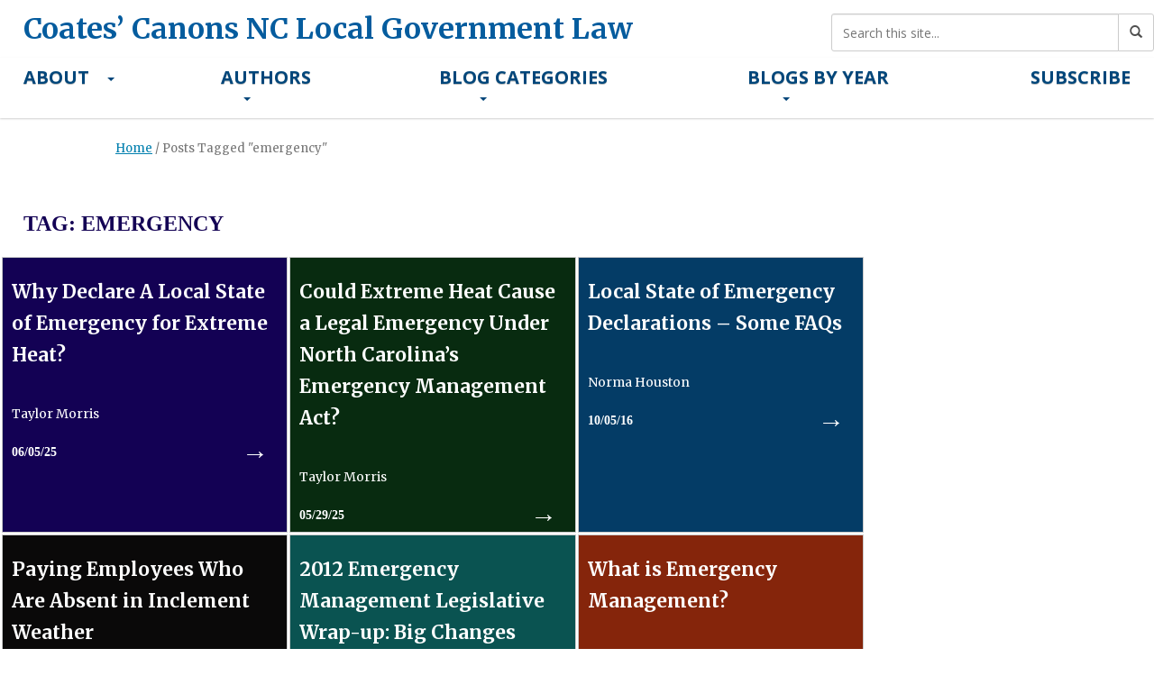

--- FILE ---
content_type: text/html; charset=UTF-8
request_url: https://canons.sog.unc.edu/tag/emergency/
body_size: 20711
content:

<!DOCTYPE html>
<html class="no-js" lang="en-US">
<head>
    <meta charset="utf-8">
    <meta http-equiv="X-UA-Compatible" content="IE=edge">
    <title>emergency Archives - Coates’ Canons NC Local Government Law</title>
    <meta name="viewport" content="width=device-width, initial-scale=1">

    <meta name='robots' content='index, follow, max-image-preview:large, max-snippet:-1, max-video-preview:-1' />
	<style>img:is([sizes="auto" i], [sizes^="auto," i]) { contain-intrinsic-size: 3000px 1500px }</style>
	
	<!-- This site is optimized with the Yoast SEO plugin v25.5 - https://yoast.com/wordpress/plugins/seo/ -->
	<link rel="canonical" href="/tag/emergency/" />
	<meta property="og:locale" content="en_US" />
	<meta property="og:type" content="article" />
	<meta property="og:title" content="emergency Archives - Coates’ Canons NC Local Government Law" />
	<meta property="og:url" content="/tag/emergency/" />
	<meta property="og:site_name" content="Coates’ Canons NC Local Government Law" />
	<meta name="twitter:card" content="summary_large_image" />
	<script type="application/ld+json" class="yoast-schema-graph">{"@context":"https://schema.org","@graph":[{"@type":"CollectionPage","@id":"/tag/emergency/","url":"/tag/emergency/","name":"emergency Archives - Coates’ Canons NC Local Government Law","isPartOf":{"@id":"https://canons.sog.unc.edu/#website"},"breadcrumb":{"@id":"/tag/emergency/#breadcrumb"},"inLanguage":"en-US"},{"@type":"BreadcrumbList","@id":"/tag/emergency/#breadcrumb","itemListElement":[{"@type":"ListItem","position":1,"name":"Home","item":"https://canons.sog.unc.edu/"},{"@type":"ListItem","position":2,"name":"emergency"}]},{"@type":"WebSite","@id":"https://canons.sog.unc.edu/#website","url":"https://canons.sog.unc.edu/","name":"Coates’ Canons NC Local Government Law","description":"","potentialAction":[{"@type":"SearchAction","target":{"@type":"EntryPoint","urlTemplate":"https://canons.sog.unc.edu/?s={search_term_string}"},"query-input":{"@type":"PropertyValueSpecification","valueRequired":true,"valueName":"search_term_string"}}],"inLanguage":"en-US"}]}</script>
	<!-- / Yoast SEO plugin. -->


<script type="text/javascript">
/* <![CDATA[ */
window._wpemojiSettings = {"baseUrl":"https:\/\/s.w.org\/images\/core\/emoji\/16.0.1\/72x72\/","ext":".png","svgUrl":"https:\/\/s.w.org\/images\/core\/emoji\/16.0.1\/svg\/","svgExt":".svg","source":{"concatemoji":"\/wp-includes\/js\/wp-emoji-release.min.js?ver=6.8.2"}};
/*! This file is auto-generated */
!function(s,n){var o,i,e;function c(e){try{var t={supportTests:e,timestamp:(new Date).valueOf()};sessionStorage.setItem(o,JSON.stringify(t))}catch(e){}}function p(e,t,n){e.clearRect(0,0,e.canvas.width,e.canvas.height),e.fillText(t,0,0);var t=new Uint32Array(e.getImageData(0,0,e.canvas.width,e.canvas.height).data),a=(e.clearRect(0,0,e.canvas.width,e.canvas.height),e.fillText(n,0,0),new Uint32Array(e.getImageData(0,0,e.canvas.width,e.canvas.height).data));return t.every(function(e,t){return e===a[t]})}function u(e,t){e.clearRect(0,0,e.canvas.width,e.canvas.height),e.fillText(t,0,0);for(var n=e.getImageData(16,16,1,1),a=0;a<n.data.length;a++)if(0!==n.data[a])return!1;return!0}function f(e,t,n,a){switch(t){case"flag":return n(e,"\ud83c\udff3\ufe0f\u200d\u26a7\ufe0f","\ud83c\udff3\ufe0f\u200b\u26a7\ufe0f")?!1:!n(e,"\ud83c\udde8\ud83c\uddf6","\ud83c\udde8\u200b\ud83c\uddf6")&&!n(e,"\ud83c\udff4\udb40\udc67\udb40\udc62\udb40\udc65\udb40\udc6e\udb40\udc67\udb40\udc7f","\ud83c\udff4\u200b\udb40\udc67\u200b\udb40\udc62\u200b\udb40\udc65\u200b\udb40\udc6e\u200b\udb40\udc67\u200b\udb40\udc7f");case"emoji":return!a(e,"\ud83e\udedf")}return!1}function g(e,t,n,a){var r="undefined"!=typeof WorkerGlobalScope&&self instanceof WorkerGlobalScope?new OffscreenCanvas(300,150):s.createElement("canvas"),o=r.getContext("2d",{willReadFrequently:!0}),i=(o.textBaseline="top",o.font="600 32px Arial",{});return e.forEach(function(e){i[e]=t(o,e,n,a)}),i}function t(e){var t=s.createElement("script");t.src=e,t.defer=!0,s.head.appendChild(t)}"undefined"!=typeof Promise&&(o="wpEmojiSettingsSupports",i=["flag","emoji"],n.supports={everything:!0,everythingExceptFlag:!0},e=new Promise(function(e){s.addEventListener("DOMContentLoaded",e,{once:!0})}),new Promise(function(t){var n=function(){try{var e=JSON.parse(sessionStorage.getItem(o));if("object"==typeof e&&"number"==typeof e.timestamp&&(new Date).valueOf()<e.timestamp+604800&&"object"==typeof e.supportTests)return e.supportTests}catch(e){}return null}();if(!n){if("undefined"!=typeof Worker&&"undefined"!=typeof OffscreenCanvas&&"undefined"!=typeof URL&&URL.createObjectURL&&"undefined"!=typeof Blob)try{var e="postMessage("+g.toString()+"("+[JSON.stringify(i),f.toString(),p.toString(),u.toString()].join(",")+"));",a=new Blob([e],{type:"text/javascript"}),r=new Worker(URL.createObjectURL(a),{name:"wpTestEmojiSupports"});return void(r.onmessage=function(e){c(n=e.data),r.terminate(),t(n)})}catch(e){}c(n=g(i,f,p,u))}t(n)}).then(function(e){for(var t in e)n.supports[t]=e[t],n.supports.everything=n.supports.everything&&n.supports[t],"flag"!==t&&(n.supports.everythingExceptFlag=n.supports.everythingExceptFlag&&n.supports[t]);n.supports.everythingExceptFlag=n.supports.everythingExceptFlag&&!n.supports.flag,n.DOMReady=!1,n.readyCallback=function(){n.DOMReady=!0}}).then(function(){return e}).then(function(){var e;n.supports.everything||(n.readyCallback(),(e=n.source||{}).concatemoji?t(e.concatemoji):e.wpemoji&&e.twemoji&&(t(e.twemoji),t(e.wpemoji)))}))}((window,document),window._wpemojiSettings);
/* ]]> */
</script>
<style id='wp-emoji-styles-inline-css' type='text/css'>

	img.wp-smiley, img.emoji {
		display: inline !important;
		border: none !important;
		box-shadow: none !important;
		height: 1em !important;
		width: 1em !important;
		margin: 0 0.07em !important;
		vertical-align: -0.1em !important;
		background: none !important;
		padding: 0 !important;
	}
</style>
<link rel="stylesheet" href="/wp-includes/css/dist/block-library/style.min.css?ver=6.8.2">
<style id='classic-theme-styles-inline-css' type='text/css'>
/*! This file is auto-generated */
.wp-block-button__link{color:#fff;background-color:#32373c;border-radius:9999px;box-shadow:none;text-decoration:none;padding:calc(.667em + 2px) calc(1.333em + 2px);font-size:1.125em}.wp-block-file__button{background:#32373c;color:#fff;text-decoration:none}
</style>
<style id='co-authors-plus-coauthors-style-inline-css' type='text/css'>
.wp-block-co-authors-plus-coauthors.is-layout-flow [class*=wp-block-co-authors-plus]{display:inline}

</style>
<style id='co-authors-plus-avatar-style-inline-css' type='text/css'>
.wp-block-co-authors-plus-avatar :where(img){height:auto;max-width:100%;vertical-align:bottom}.wp-block-co-authors-plus-coauthors.is-layout-flow .wp-block-co-authors-plus-avatar :where(img){vertical-align:middle}.wp-block-co-authors-plus-avatar:is(.alignleft,.alignright){display:table}.wp-block-co-authors-plus-avatar.aligncenter{display:table;margin-inline:auto}

</style>
<style id='co-authors-plus-image-style-inline-css' type='text/css'>
.wp-block-co-authors-plus-image{margin-bottom:0}.wp-block-co-authors-plus-image :where(img){height:auto;max-width:100%;vertical-align:bottom}.wp-block-co-authors-plus-coauthors.is-layout-flow .wp-block-co-authors-plus-image :where(img){vertical-align:middle}.wp-block-co-authors-plus-image:is(.alignfull,.alignwide) :where(img){width:100%}.wp-block-co-authors-plus-image:is(.alignleft,.alignright){display:table}.wp-block-co-authors-plus-image.aligncenter{display:table;margin-inline:auto}

</style>
<link rel="stylesheet" href="/wp-includes/js/mediaelement/mediaelementplayer-legacy.min.css?ver=4.2.17">
<link rel="stylesheet" href="/wp-includes/js/mediaelement/wp-mediaelement.min.css?ver=6.8.2">
<link rel="stylesheet" href="/wp-content/plugins/wp-views/public/css/views-frontend.css?ver=3.6.20">
<style id='view_editor_gutenberg_frontend_assets-inline-css' type='text/css'>
.wpv-sort-list-dropdown.wpv-sort-list-dropdown-style-default > span.wpv-sort-list,.wpv-sort-list-dropdown.wpv-sort-list-dropdown-style-default .wpv-sort-list-item {border-color: #cdcdcd;}.wpv-sort-list-dropdown.wpv-sort-list-dropdown-style-default .wpv-sort-list-item a {color: #444;background-color: #fff;}.wpv-sort-list-dropdown.wpv-sort-list-dropdown-style-default a:hover,.wpv-sort-list-dropdown.wpv-sort-list-dropdown-style-default a:focus {color: #000;background-color: #eee;}.wpv-sort-list-dropdown.wpv-sort-list-dropdown-style-default .wpv-sort-list-item.wpv-sort-list-current a {color: #000;background-color: #eee;}
.wpv-sort-list-dropdown.wpv-sort-list-dropdown-style-default > span.wpv-sort-list,.wpv-sort-list-dropdown.wpv-sort-list-dropdown-style-default .wpv-sort-list-item {border-color: #cdcdcd;}.wpv-sort-list-dropdown.wpv-sort-list-dropdown-style-default .wpv-sort-list-item a {color: #444;background-color: #fff;}.wpv-sort-list-dropdown.wpv-sort-list-dropdown-style-default a:hover,.wpv-sort-list-dropdown.wpv-sort-list-dropdown-style-default a:focus {color: #000;background-color: #eee;}.wpv-sort-list-dropdown.wpv-sort-list-dropdown-style-default .wpv-sort-list-item.wpv-sort-list-current a {color: #000;background-color: #eee;}.wpv-sort-list-dropdown.wpv-sort-list-dropdown-style-grey > span.wpv-sort-list,.wpv-sort-list-dropdown.wpv-sort-list-dropdown-style-grey .wpv-sort-list-item {border-color: #cdcdcd;}.wpv-sort-list-dropdown.wpv-sort-list-dropdown-style-grey .wpv-sort-list-item a {color: #444;background-color: #eeeeee;}.wpv-sort-list-dropdown.wpv-sort-list-dropdown-style-grey a:hover,.wpv-sort-list-dropdown.wpv-sort-list-dropdown-style-grey a:focus {color: #000;background-color: #e5e5e5;}.wpv-sort-list-dropdown.wpv-sort-list-dropdown-style-grey .wpv-sort-list-item.wpv-sort-list-current a {color: #000;background-color: #e5e5e5;}
.wpv-sort-list-dropdown.wpv-sort-list-dropdown-style-default > span.wpv-sort-list,.wpv-sort-list-dropdown.wpv-sort-list-dropdown-style-default .wpv-sort-list-item {border-color: #cdcdcd;}.wpv-sort-list-dropdown.wpv-sort-list-dropdown-style-default .wpv-sort-list-item a {color: #444;background-color: #fff;}.wpv-sort-list-dropdown.wpv-sort-list-dropdown-style-default a:hover,.wpv-sort-list-dropdown.wpv-sort-list-dropdown-style-default a:focus {color: #000;background-color: #eee;}.wpv-sort-list-dropdown.wpv-sort-list-dropdown-style-default .wpv-sort-list-item.wpv-sort-list-current a {color: #000;background-color: #eee;}.wpv-sort-list-dropdown.wpv-sort-list-dropdown-style-grey > span.wpv-sort-list,.wpv-sort-list-dropdown.wpv-sort-list-dropdown-style-grey .wpv-sort-list-item {border-color: #cdcdcd;}.wpv-sort-list-dropdown.wpv-sort-list-dropdown-style-grey .wpv-sort-list-item a {color: #444;background-color: #eeeeee;}.wpv-sort-list-dropdown.wpv-sort-list-dropdown-style-grey a:hover,.wpv-sort-list-dropdown.wpv-sort-list-dropdown-style-grey a:focus {color: #000;background-color: #e5e5e5;}.wpv-sort-list-dropdown.wpv-sort-list-dropdown-style-grey .wpv-sort-list-item.wpv-sort-list-current a {color: #000;background-color: #e5e5e5;}.wpv-sort-list-dropdown.wpv-sort-list-dropdown-style-blue > span.wpv-sort-list,.wpv-sort-list-dropdown.wpv-sort-list-dropdown-style-blue .wpv-sort-list-item {border-color: #0099cc;}.wpv-sort-list-dropdown.wpv-sort-list-dropdown-style-blue .wpv-sort-list-item a {color: #444;background-color: #cbddeb;}.wpv-sort-list-dropdown.wpv-sort-list-dropdown-style-blue a:hover,.wpv-sort-list-dropdown.wpv-sort-list-dropdown-style-blue a:focus {color: #000;background-color: #95bedd;}.wpv-sort-list-dropdown.wpv-sort-list-dropdown-style-blue .wpv-sort-list-item.wpv-sort-list-current a {color: #000;background-color: #95bedd;}
</style>
<style id='global-styles-inline-css' type='text/css'>
:root{--wp--preset--aspect-ratio--square: 1;--wp--preset--aspect-ratio--4-3: 4/3;--wp--preset--aspect-ratio--3-4: 3/4;--wp--preset--aspect-ratio--3-2: 3/2;--wp--preset--aspect-ratio--2-3: 2/3;--wp--preset--aspect-ratio--16-9: 16/9;--wp--preset--aspect-ratio--9-16: 9/16;--wp--preset--color--black: #000000;--wp--preset--color--cyan-bluish-gray: #abb8c3;--wp--preset--color--white: #ffffff;--wp--preset--color--pale-pink: #f78da7;--wp--preset--color--vivid-red: #cf2e2e;--wp--preset--color--luminous-vivid-orange: #ff6900;--wp--preset--color--luminous-vivid-amber: #fcb900;--wp--preset--color--light-green-cyan: #7bdcb5;--wp--preset--color--vivid-green-cyan: #00d084;--wp--preset--color--pale-cyan-blue: #8ed1fc;--wp--preset--color--vivid-cyan-blue: #0693e3;--wp--preset--color--vivid-purple: #9b51e0;--wp--preset--gradient--vivid-cyan-blue-to-vivid-purple: linear-gradient(135deg,rgba(6,147,227,1) 0%,rgb(155,81,224) 100%);--wp--preset--gradient--light-green-cyan-to-vivid-green-cyan: linear-gradient(135deg,rgb(122,220,180) 0%,rgb(0,208,130) 100%);--wp--preset--gradient--luminous-vivid-amber-to-luminous-vivid-orange: linear-gradient(135deg,rgba(252,185,0,1) 0%,rgba(255,105,0,1) 100%);--wp--preset--gradient--luminous-vivid-orange-to-vivid-red: linear-gradient(135deg,rgba(255,105,0,1) 0%,rgb(207,46,46) 100%);--wp--preset--gradient--very-light-gray-to-cyan-bluish-gray: linear-gradient(135deg,rgb(238,238,238) 0%,rgb(169,184,195) 100%);--wp--preset--gradient--cool-to-warm-spectrum: linear-gradient(135deg,rgb(74,234,220) 0%,rgb(151,120,209) 20%,rgb(207,42,186) 40%,rgb(238,44,130) 60%,rgb(251,105,98) 80%,rgb(254,248,76) 100%);--wp--preset--gradient--blush-light-purple: linear-gradient(135deg,rgb(255,206,236) 0%,rgb(152,150,240) 100%);--wp--preset--gradient--blush-bordeaux: linear-gradient(135deg,rgb(254,205,165) 0%,rgb(254,45,45) 50%,rgb(107,0,62) 100%);--wp--preset--gradient--luminous-dusk: linear-gradient(135deg,rgb(255,203,112) 0%,rgb(199,81,192) 50%,rgb(65,88,208) 100%);--wp--preset--gradient--pale-ocean: linear-gradient(135deg,rgb(255,245,203) 0%,rgb(182,227,212) 50%,rgb(51,167,181) 100%);--wp--preset--gradient--electric-grass: linear-gradient(135deg,rgb(202,248,128) 0%,rgb(113,206,126) 100%);--wp--preset--gradient--midnight: linear-gradient(135deg,rgb(2,3,129) 0%,rgb(40,116,252) 100%);--wp--preset--font-size--small: 13px;--wp--preset--font-size--medium: 20px;--wp--preset--font-size--large: 36px;--wp--preset--font-size--x-large: 42px;--wp--preset--spacing--20: 0.44rem;--wp--preset--spacing--30: 0.67rem;--wp--preset--spacing--40: 1rem;--wp--preset--spacing--50: 1.5rem;--wp--preset--spacing--60: 2.25rem;--wp--preset--spacing--70: 3.38rem;--wp--preset--spacing--80: 5.06rem;--wp--preset--shadow--natural: 6px 6px 9px rgba(0, 0, 0, 0.2);--wp--preset--shadow--deep: 12px 12px 50px rgba(0, 0, 0, 0.4);--wp--preset--shadow--sharp: 6px 6px 0px rgba(0, 0, 0, 0.2);--wp--preset--shadow--outlined: 6px 6px 0px -3px rgba(255, 255, 255, 1), 6px 6px rgba(0, 0, 0, 1);--wp--preset--shadow--crisp: 6px 6px 0px rgba(0, 0, 0, 1);}:where(.is-layout-flex){gap: 0.5em;}:where(.is-layout-grid){gap: 0.5em;}body .is-layout-flex{display: flex;}.is-layout-flex{flex-wrap: wrap;align-items: center;}.is-layout-flex > :is(*, div){margin: 0;}body .is-layout-grid{display: grid;}.is-layout-grid > :is(*, div){margin: 0;}:where(.wp-block-columns.is-layout-flex){gap: 2em;}:where(.wp-block-columns.is-layout-grid){gap: 2em;}:where(.wp-block-post-template.is-layout-flex){gap: 1.25em;}:where(.wp-block-post-template.is-layout-grid){gap: 1.25em;}.has-black-color{color: var(--wp--preset--color--black) !important;}.has-cyan-bluish-gray-color{color: var(--wp--preset--color--cyan-bluish-gray) !important;}.has-white-color{color: var(--wp--preset--color--white) !important;}.has-pale-pink-color{color: var(--wp--preset--color--pale-pink) !important;}.has-vivid-red-color{color: var(--wp--preset--color--vivid-red) !important;}.has-luminous-vivid-orange-color{color: var(--wp--preset--color--luminous-vivid-orange) !important;}.has-luminous-vivid-amber-color{color: var(--wp--preset--color--luminous-vivid-amber) !important;}.has-light-green-cyan-color{color: var(--wp--preset--color--light-green-cyan) !important;}.has-vivid-green-cyan-color{color: var(--wp--preset--color--vivid-green-cyan) !important;}.has-pale-cyan-blue-color{color: var(--wp--preset--color--pale-cyan-blue) !important;}.has-vivid-cyan-blue-color{color: var(--wp--preset--color--vivid-cyan-blue) !important;}.has-vivid-purple-color{color: var(--wp--preset--color--vivid-purple) !important;}.has-black-background-color{background-color: var(--wp--preset--color--black) !important;}.has-cyan-bluish-gray-background-color{background-color: var(--wp--preset--color--cyan-bluish-gray) !important;}.has-white-background-color{background-color: var(--wp--preset--color--white) !important;}.has-pale-pink-background-color{background-color: var(--wp--preset--color--pale-pink) !important;}.has-vivid-red-background-color{background-color: var(--wp--preset--color--vivid-red) !important;}.has-luminous-vivid-orange-background-color{background-color: var(--wp--preset--color--luminous-vivid-orange) !important;}.has-luminous-vivid-amber-background-color{background-color: var(--wp--preset--color--luminous-vivid-amber) !important;}.has-light-green-cyan-background-color{background-color: var(--wp--preset--color--light-green-cyan) !important;}.has-vivid-green-cyan-background-color{background-color: var(--wp--preset--color--vivid-green-cyan) !important;}.has-pale-cyan-blue-background-color{background-color: var(--wp--preset--color--pale-cyan-blue) !important;}.has-vivid-cyan-blue-background-color{background-color: var(--wp--preset--color--vivid-cyan-blue) !important;}.has-vivid-purple-background-color{background-color: var(--wp--preset--color--vivid-purple) !important;}.has-black-border-color{border-color: var(--wp--preset--color--black) !important;}.has-cyan-bluish-gray-border-color{border-color: var(--wp--preset--color--cyan-bluish-gray) !important;}.has-white-border-color{border-color: var(--wp--preset--color--white) !important;}.has-pale-pink-border-color{border-color: var(--wp--preset--color--pale-pink) !important;}.has-vivid-red-border-color{border-color: var(--wp--preset--color--vivid-red) !important;}.has-luminous-vivid-orange-border-color{border-color: var(--wp--preset--color--luminous-vivid-orange) !important;}.has-luminous-vivid-amber-border-color{border-color: var(--wp--preset--color--luminous-vivid-amber) !important;}.has-light-green-cyan-border-color{border-color: var(--wp--preset--color--light-green-cyan) !important;}.has-vivid-green-cyan-border-color{border-color: var(--wp--preset--color--vivid-green-cyan) !important;}.has-pale-cyan-blue-border-color{border-color: var(--wp--preset--color--pale-cyan-blue) !important;}.has-vivid-cyan-blue-border-color{border-color: var(--wp--preset--color--vivid-cyan-blue) !important;}.has-vivid-purple-border-color{border-color: var(--wp--preset--color--vivid-purple) !important;}.has-vivid-cyan-blue-to-vivid-purple-gradient-background{background: var(--wp--preset--gradient--vivid-cyan-blue-to-vivid-purple) !important;}.has-light-green-cyan-to-vivid-green-cyan-gradient-background{background: var(--wp--preset--gradient--light-green-cyan-to-vivid-green-cyan) !important;}.has-luminous-vivid-amber-to-luminous-vivid-orange-gradient-background{background: var(--wp--preset--gradient--luminous-vivid-amber-to-luminous-vivid-orange) !important;}.has-luminous-vivid-orange-to-vivid-red-gradient-background{background: var(--wp--preset--gradient--luminous-vivid-orange-to-vivid-red) !important;}.has-very-light-gray-to-cyan-bluish-gray-gradient-background{background: var(--wp--preset--gradient--very-light-gray-to-cyan-bluish-gray) !important;}.has-cool-to-warm-spectrum-gradient-background{background: var(--wp--preset--gradient--cool-to-warm-spectrum) !important;}.has-blush-light-purple-gradient-background{background: var(--wp--preset--gradient--blush-light-purple) !important;}.has-blush-bordeaux-gradient-background{background: var(--wp--preset--gradient--blush-bordeaux) !important;}.has-luminous-dusk-gradient-background{background: var(--wp--preset--gradient--luminous-dusk) !important;}.has-pale-ocean-gradient-background{background: var(--wp--preset--gradient--pale-ocean) !important;}.has-electric-grass-gradient-background{background: var(--wp--preset--gradient--electric-grass) !important;}.has-midnight-gradient-background{background: var(--wp--preset--gradient--midnight) !important;}.has-small-font-size{font-size: var(--wp--preset--font-size--small) !important;}.has-medium-font-size{font-size: var(--wp--preset--font-size--medium) !important;}.has-large-font-size{font-size: var(--wp--preset--font-size--large) !important;}.has-x-large-font-size{font-size: var(--wp--preset--font-size--x-large) !important;}
:where(.wp-block-post-template.is-layout-flex){gap: 1.25em;}:where(.wp-block-post-template.is-layout-grid){gap: 1.25em;}
:where(.wp-block-columns.is-layout-flex){gap: 2em;}:where(.wp-block-columns.is-layout-grid){gap: 2em;}
:root :where(.wp-block-pullquote){font-size: 1.5em;line-height: 1.6;}
</style>
<link rel="stylesheet" href="/wp-content/plugins/sog-canons-menu/assets/css/menu.css?ver=1.0">
<link rel="stylesheet" href="/wp-content/plugins/mailchimp-for-wp/assets/css/form-basic.css?ver=4.10.6">
<link rel="stylesheet" href="/wp-content/themes/heelium-master/css/canons.css?ver=1.0.0">
<link rel="stylesheet" href="/wp-content/themes/heelium-master/css/canons-posts.css?ver=1.0.0">
<link rel="stylesheet" href="/wp-content/themes/heelium-master/css/canons-category.css?ver=1.0.0">
<link rel="stylesheet" href="/wp-content/themes/heelium-master/css/canons-cards.css?ver=1.0.0">
<link rel="stylesheet" href="/wp-content/themes/heelium-master/css/canons-print.css?ver=1.0.0" media="print">
<link rel="stylesheet" href="/wp-content/themes/heelium-master/assets/css/main.min.css?ver=1b0ce61c5fc3fcb15a852afd3b55d43d">
<style id='roots_main-inline-css' type='text/css'>

        body{
            background-color:#ffffff;
            background-image: url();
            background-attachment: fixed;
            background-size: cover;
        }
    
        .abovefold {
            background-color:#ffffff;
            background-image: url();
            background-size: cover;
            background-repeat: no-repeat;
            background-position: center;
            width: 100%;
        }
        .abovefold a{color:#055c9e;}
    
</style>
<script type="text/javascript" src="/wp-content/plugins/wp-views/vendor/toolset/common-es/public/toolset-common-es-frontend.js?ver=175000" id="toolset-common-es-frontend-js"></script>
<script type="text/javascript" src="/wp-includes/js/jquery/jquery.min.js?ver=3.7.1" id="jquery-core-js"></script>
<script type="text/javascript" src="/wp-includes/js/jquery/jquery-migrate.min.js?ver=3.4.1" id="jquery-migrate-js"></script>
<script type="text/javascript" id="beehive-gtm-frontend-header-js-after">
/* <![CDATA[ */
var dataLayer = [{"logged_in_status":"logged-out"}];
(function(w,d,s,l,i){w[l]=w[l]||[];w[l].push({'gtm.start':
			new Date().getTime(),event:'gtm.js'});var f=d.getElementsByTagName(s)[0],
			j=d.createElement(s),dl=l!='dataLayer'?'&l='+l:'';j.async=true;j.src=
			'https://www.googletagmanager.com/gtm.js?id='+i+dl;f.parentNode.insertBefore(j,f);
			})(window,document,'script','dataLayer','GTM-NSPKZGN');
/* ]]> */
</script>
<script type="text/javascript" src="/wp-content/themes/heelium-master/assets/js/vendor/modernizr-2.7.0.min.js" id="modernizr-js"></script>
<script type="text/javascript" src="/wp-content/themes/heelium-master/assets/js/sticky_nav.js" id="sticky_nav-js"></script>
<link rel="https://api.w.org/" href="https://canons.sog.unc.edu/wp-json/" /><link rel="alternate" title="JSON" type="application/json" href="https://canons.sog.unc.edu/wp-json/wp/v2/tags/820" />    <style type="text/css">

        .bg-primary, .nav-pills>li.active>a, .nav-pills>li.active>a:hover, .nav-pills>li.active>a:focus, .label-primary, .nav-tabs li a:hover{
            background-color: #01467a;
		}
		.btn-primary {
			background-color: #ffffff;
		}
		.dropdown-menu>li>a:hover, .dropdown-menu>li>a:focus{
			background-color: #ffffff;
		}
        .panel-primary {
            border-color: #01467a;
        }
        .btn-primary.disabled, .btn-primary[disabled], fieldset[disabled] .btn-primary, .btn-primary.disabled:hover, .btn-primary[disabled]:hover, fieldset[disabled] .btn-primary:hover, .btn-primary.disabled:focus, .btn-primary[disabled]:focus, fieldset[disabled] .btn-primary:focus, .btn-primary.disabled:active, .btn-primary[disabled]:active, fieldset[disabled] .btn-primary:active, .btn-primary.disabled.active, .btn-primary[disabled].active, fieldset[disabled] .btn-primary.active, .progress-bar, .pagination>.active>a, .pagination>.active>span, .pagination>.active>a:hover, .pagination>.active>span:hover, .pagination>.active>a:focus, .pagination>.active>span:focus, a.list-group-item.active, a.list-group-item.active:hover, a.list-group-item.active:focus, .panel-primary>.panel-heading {
            background-color:#01467a;
            border-color:#01467a;
        }

        .navbar-default {
            background-color:#ffffff;
            border-color:#ffffff;
        }

         .text-primary, .btn-primary .badge, .btn-link, .pagination>li>a, .pagination>li>span, a.list-group-item.active>.badge, .nav-pills>.active>a>.badge, .navbar-inverse .navbar-brand, .navbar-inverse .caret, .header-logo a:hover, .brand-logo a:hover, footer .widget ul>li:last-child a, footer ol.vcalendar li a, footer .widget ul li a, footer .widget ul li a:link, .widget ul.dropdown-menu li.active a:hover, footer.content-info a:hover, footer.content-info a {
            color:#01467a;
		}

		a {
			color:#01467a;
		}
		.widget ul li a:hover {
			color:#01467a;
		}

        .navbar-default .navbar-collapse, .navbar-default .navbar-form {
            border-top-color: #ffffff;
            border-right-color-value: #ffffff;
            border-bottom-color: #ffffff;
            border-left-color-value: #ffffff;
        }

        footer .widget ul>li a:hover, footer .widget ul>li:last-child a:hover {color: #fff;}

        .btn-primary:hover,<div class="btn-primary:focus">	</div> {
            background-color:#ffffff;
        }

        .navbar-default .navbar-nav > li > a:hover, .navbar-default .navbar-nav > li.active > a:hover, .navbar-default .navbar-nav > li > a:focus, .navbar-default .navbar-toggle:hover, .navbar-default .navbar-toggle:focus {
            background-color:#01467a;
        }

        .navbar-default .navbar-toggle {
            border-color: #01467a;
        }

        a:hover, a:focus, footer.content-info a:hover {
            color: #01467a;
        }




    </style>
                    
          <style type="text/css">
              .single #feat-img-h, article.media #feat-img-h {}
              .abovefold-container .search-form {}
          </style>

      					<!-- Google Analytics tracking code output by Beehive Analytics -->
						<script async src="https://www.googletagmanager.com/gtag/js?id=G-6RLR1S98HW&l=beehiveDataLayer"></script>
		<script>
						window.beehiveDataLayer = window.beehiveDataLayer || [];
			function beehive_ga() {beehiveDataLayer.push(arguments);}
			beehive_ga('js', new Date())
						beehive_ga('config', 'G-6RLR1S98HW', {
				'anonymize_ip': false,
				'allow_google_signals': false,
			})
					</script>
		 <script> window.addEventListener("load",function(){ var c={script:false,link:false}; function ls(s) { if(!['script','link'].includes(s)||c[s]){return;}c[s]=true; var d=document,f=d.getElementsByTagName(s)[0],j=d.createElement(s); if(s==='script'){j.async=true;j.src='https://canons.sog.unc.edu/wp-content/plugins/wp-views/vendor/toolset/blocks/public/js/frontend.js?v=1.6.16';}else{ j.rel='stylesheet';j.href='https://canons.sog.unc.edu/wp-content/plugins/wp-views/vendor/toolset/blocks/public/css/style.css?v=1.6.16';} f.parentNode.insertBefore(j, f); }; function ex(){ls('script');ls('link')} window.addEventListener("scroll", ex, {once: true}); if (('IntersectionObserver' in window) && ('IntersectionObserverEntry' in window) && ('intersectionRatio' in window.IntersectionObserverEntry.prototype)) { var i = 0, fb = document.querySelectorAll("[class^='tb-']"), o = new IntersectionObserver(es => { es.forEach(e => { o.unobserve(e.target); if (e.intersectionRatio > 0) { ex();o.disconnect();}else{ i++;if(fb.length>i){o.observe(fb[i])}} }) }); if (fb.length) { o.observe(fb[i]) } } }) </script>
	<noscript>
		<link rel="stylesheet" href="https://canons.sog.unc.edu/wp-content/plugins/wp-views/vendor/toolset/blocks/public/css/style.css">
	</noscript><link rel="icon" href="https://canons.sog.unc.edu/wp-content/uploads/2024/10/cropped-logo_unc_blue-150x150-1-32x32.png" sizes="32x32" />
<link rel="icon" href="https://canons.sog.unc.edu/wp-content/uploads/2024/10/cropped-logo_unc_blue-150x150-1-192x192.png" sizes="192x192" />
<link rel="apple-touch-icon" href="https://canons.sog.unc.edu/wp-content/uploads/2024/10/cropped-logo_unc_blue-150x150-1-180x180.png" />
<meta name="msapplication-TileImage" content="https://canons.sog.unc.edu/wp-content/uploads/2024/10/cropped-logo_unc_blue-150x150-1-270x270.png" />

    <link rel="alternate" type="application/rss+xml" title="Coates’ Canons NC Local Government Law Feed" href="https://canons.sog.unc.edu/feed/">

    <!-- Favicon -->
            <link rel="apple-touch-icon" href="https://canons.sog.unc.edu/wp-content/uploads/2024/10/cropped-logo_unc_blue-150x150-1.png">
    <!-- Alert Carolina -->
    <script type="text/javascript" src="https://alertcarolina.unc.edu/scripts/webalert.php"></script>

    <!-- Font Awesome 6 Kit Pro -->
    <script defer src="https://kit.fontawesome.com/b0acc2228f.js" crossorigin="anonymous"></script>
</head>
<body class="archive tag tag-emergency tag-820 wp-theme-heelium-master">

		<noscript>
			<iframe src="https://www.googletagmanager.com/ns.html?id=GTM-NSPKZGN" height="0" width="0" style="display:none;visibility:hidden"></iframe>
		</noscript>
		
<!--[if lt IE 8]>
<div class="alert alert-warning">
    You are using an <strong>outdated</strong> browser. Please <a href="http://browsehappy.com/">upgrade your browser</a> to improve your experience.</div>
<![endif]-->
<div class="container-fluid">
    <div class="row">
        		<a class="skiptarget" href="#maincontent">Skip to main content</a>
		<div id="abovefold" class="abovefold" role="banner">
	<div class="abovefold-container container">
		<div class="row">
			<div class="col-sm-8">
	
	<div class="header-logo">
		<a class="brand" href=" https://canons.sog.unc.edu ">Coates’ Canons NC Local Government Law</a>
		</div>

		</div>


		<div class="col-sm-4">
		<form role="search" method="get" class="search-form form-inline" action="https://canons.sog.unc.edu/">
	<div class="input-group">
		<input type="search" aria-label="Search this site" id="search" value="" name="s" class="search-field form-control" placeholder="Search this site...">
		<span class="input-group-btn">
			<button aria-labelledby="header-search" id="Submit" class="search-submit btn btn-default"><span class="glyphicon glyphicon-search"></span><span id="header-search" class="hidden">Submit Search</span>
			</button>
		</span>
	</div>
</form>			</div>
		</div>
	</div>
</div>

<header>
<div id="nav"  role="navigation" aria-label="main" class="dualheader banner navbar navbar-default navbar-static-top ">
	<div class="navbar-container container">
		<div class="">
			<button type="button" class="navbar-toggle" data-toggle="collapse" data-target=".navbar-collapse">
				<span class="sr-only">Toggle navigation</span>
				<span class="icon-bar"></span>
				<span class="icon-bar"></span>
				<span class="icon-bar"></span>
			</button>
				<a class="navbar-brand" href="https://canons.sog.unc.edu/">Coates’ Canons NC Local Government Law</a>
				</div>

		<div class="row">
			<nav class="collapse navbar-collapse">
				<ul id="menu-sog-canons-custom" class="canons-custom-main-menu nav navbar-nav"><li class="menu-item menu-item-has-children dropdown menu-about"><a href="/" class="dropdown-toggle" data-toggle="dropdown" aria-expanded="false" data-target="#"  title="">About<b class="caret"></b></a><ul class="dropdown-menu"><li class="menu-about-this-blog"><a href="/about-this-blog/">About This Blog</a></li></li></ul><li class="menu-item menu-item-has-children dropdown menu-authors"><a href="/" class="dropdown-toggle" data-toggle="dropdown" aria-expanded="false" data-target="#" title="">Authors<b class="caret"></b></a><ul class="dropdown-menu"><li><a href="https://canons.sog.unc.edu/author/lovelady/" title="">Adam Lovelady</a></li><li><a href="https://canons.sog.unc.edu/author/abriggs/" title="">Aimee Wall</a></li><li><a href="https://canons.sog.unc.edu/author/szypszak/" title="">Charles Szypszak</a></li><li><a href="https://canons.sog.unc.edu/author/cbmclaug/" title="">Chris McLaughlin</a></li><li><a href="https://canons.sog.unc.edu/author/crista/" title="">Crista M. Cuccaro</a></li><li><a href="https://canons.sog.unc.edu/author/bcliff/" title="">David Lawrence</a></li><li><a href="https://canons.sog.unc.edu/author/dwowens/" title="">David Owens</a></li><li><a href="https://canons.sog.unc.edu/author/juffras/" title="">Diane Juffras</a></li><li><a href="https://canons.sog.unc.edu/author/eyouens/" title="">Eileen R. Youens</a></li><li><a href="https://canons.sog.unc.edu/author/fbell2/" title="">Fleming Bell</a></li><li><a href="https://canons.sog.unc.edu/author/frayda/" title="">Frayda Bluestein</a></li><li><a href="https://canons.sog.unc.edu/author/guest-blogger/" title="">Guest Blogger</a></li><li><a href="https://canons.sog.unc.edu/author/jmmarkha/" title="">James Markham</a></li><li><a href="https://canons.sog.unc.edu/author/jwelty/" title="">Jeffrey Welty</a></li><li><a href="https://canons.sog.unc.edu/author/jill-jd/" title="">Jill Moore</a></li><li><a href="https://canons.sog.unc.edu/author/jljoyce-2-2/" title="">Jim Joyce</a></li><li><a href="https://canons.sog.unc.edu/author/rowing/" title="">Kara Millonzi</a></li><li><a href="https://canons.sog.unc.edu/author/kvantol/" title="">Kathryn Van Tol</a></li><li><a href="https://canons.sog.unc.edu/author/kleloudi/" title="">Kirsten Leloudis</a></li><li><a href="https://canons.sog.unc.edu/author/nickodem-2/" title="">Kristi Nickodem</a></li><li><a href="https://canons.sog.unc.edu/author/kmwils/" title="">Kristina Wilson</a></li><li><a href="https://canons.sog.unc.edu/author/mhenderson/" title="">Margaret F. Henderson</a></li><li><a href="https://canons.sog.unc.edu/author/botts/" title="">Mark Botts</a></li><li><a href="https://canons.sog.unc.edu/author/mberner/" title="">Maureen Berner</a></li><li><a href="https://canons.sog.unc.edu/author/mcrowell/" title="">Michael Crowell</a></li><li><a href="https://canons.sog.unc.edu/author/nmills/" title="">Norma Houston</a></li><li><a href="https://canons.sog.unc.edu/author/becky36/" title="">Rebecca Badgett</a></li><li><a href="https://canons.sog.unc.edu/author/becsfish/" title="">Rebecca Fisher-Gabbard</a></li><li><a href="https://canons.sog.unc.edu/author/riducker/" title="">Richard Ducker</a></li><li><a href="https://canons.sog.unc.edu/author/rjoyce/" title="">Robert Joyce</a></li><li><a href="https://canons.sog.unc.edu/author/sarad513/" title="">Sara DePasquale</a></li><li><a href="https://canons.sog.unc.edu/author/szota/" title="">Sejal Zota</a></li><li><a href="https://canons.sog.unc.edu/author/stufts/" title="">Shannon Tufts</a></li><li><a href="https://canons.sog.unc.edu/author/etmiv/" title="">Taylor Morris</a></li><li><a href="https://canons.sog.unc.edu/author/tallen/" title="">Trey Allen</a></li><li><a href="https://canons.sog.unc.edu/author/ctmullig/" title="">Tyler Mulligan</a></li></ul></li><li class="menu-item menu-item-has-children dropdown menu-blog-categories"><a href="/" class="dropdown-toggle" data-toggle="dropdown" aria-expanded="false" data-target="#" title="">Blog Categories<b class="caret"></b></a><ul class="dropdown-menu"><li class="menu-item menu-item-has-children"><a href="https://canons.sog.unc.edu/category/american-rescue-plan-act-arpa-funding/" title="" class="menu-link">American Rescue Plan Act (ARPA) Funding</a><ul class="list-unstyled menu"><li class="menu-item"><a href="https://canons.sog.unc.edu/category/american-rescue-plan-act-arpa-funding/expenditure-authority/" title="" class="menu-link">&nbsp;&nbsp;- Expenditure Authority</a></li><li class="menu-item"><a href="https://canons.sog.unc.edu/category/american-rescue-plan-act-arpa-funding/project-expenditure-report/" title="" class="menu-link">&nbsp;&nbsp;- Project &amp; Expenditure Report</a></li><li class="menu-item"><a href="https://canons.sog.unc.edu/category/american-rescue-plan-act-arpa-funding/uniform-guidance/" title="" class="menu-link">&nbsp;&nbsp;- Uniform Guidance</a></li></ul></li><li class="menu-item menu-item-has-children"><a href="https://canons.sog.unc.edu/category/animal-services/" title="" class="menu-link">Animal Services</a><ul class="list-unstyled menu"><li class="menu-item"><a href="https://canons.sog.unc.edu/category/animal-services/administration/" title="" class="menu-link">&nbsp;&nbsp;- Administration</a></li><li class="menu-item"><a href="https://canons.sog.unc.edu/category/animal-services/animal-shelters/" title="" class="menu-link">&nbsp;&nbsp;- Animal Shelters</a></li><li class="menu-item"><a href="https://canons.sog.unc.edu/category/animal-services/cruelty-fighting/" title="" class="menu-link">&nbsp;&nbsp;- Cruelty &amp; Fighting</a></li><li class="menu-item"><a href="https://canons.sog.unc.edu/category/animal-services/dangerous-animals/" title="" class="menu-link">&nbsp;&nbsp;- Dangerous Animals</a></li><li class="menu-item"><a href="https://canons.sog.unc.edu/category/animal-services/nuisance-animals/" title="" class="menu-link">&nbsp;&nbsp;- Nuisance Animals</a></li><li class="menu-item"><a href="https://canons.sog.unc.edu/category/animal-services/rabies-control/" title="" class="menu-link">&nbsp;&nbsp;- Rabies Control</a></li></ul></li><li class="menu-item menu-item-has-children"><a href="https://canons.sog.unc.edu/category/board-structure-and-procedures/" title="" class="menu-link">Board Structure &amp; Procedures</a><ul class="list-unstyled menu"><li class="menu-item"><a href="https://canons.sog.unc.edu/category/board-structure-and-procedures/agency-administration/" title="" class="menu-link">&nbsp;&nbsp;- Agency Administration</a></li><li class="menu-item"><a href="https://canons.sog.unc.edu/category/board-structure-and-procedures/appointments-oaths/" title="" class="menu-link">&nbsp;&nbsp;- Appointments &amp; Oaths</a></li><li class="menu-item"><a href="https://canons.sog.unc.edu/category/board-structure-and-procedures/board-member-powers-authority/" title="" class="menu-link">&nbsp;&nbsp;- Board Member Powers &amp; Authority</a></li><li class="menu-item"><a href="https://canons.sog.unc.edu/category/board-structure-and-procedures/board-structures/" title="" class="menu-link">&nbsp;&nbsp;- Board Structures</a></li><li class="menu-item"><a href="https://canons.sog.unc.edu/category/board-structure-and-procedures/boards-of-mental-health-developmental-disabilities-substance-abuse/" title="" class="menu-link">&nbsp;&nbsp;- Boards of Mental Health, Developmental Disabilities, &amp; Substance Abuse</a></li><li class="menu-item"><a href="https://canons.sog.unc.edu/category/board-structure-and-procedures/boards-of-social-services/" title="" class="menu-link">&nbsp;&nbsp;- Boards of Social Services</a></li><li class="menu-item"><a href="https://canons.sog.unc.edu/category/board-structure-and-procedures/constitutional-issues/" title="" class="menu-link">&nbsp;&nbsp;- Constitutional Issues</a></li><li class="menu-item"><a href="https://canons.sog.unc.edu/category/board-structure-and-procedures/miscellaneous-board-structure-and-procedures/" title="" class="menu-link">&nbsp;&nbsp;- Miscellaneous</a></li><li class="menu-item"><a href="https://canons.sog.unc.edu/category/board-structure-and-procedures/motions-minutes-hearings/" title="" class="menu-link">&nbsp;&nbsp;- Motions, Minutes, &amp; Hearings</a></li><li class="menu-item"><a href="https://canons.sog.unc.edu/category/board-structure-and-procedures/quorum-voting-requirements/" title="" class="menu-link">&nbsp;&nbsp;- Quorum &amp; Voting Requirements</a></li></ul></li><li class="menu-item menu-item-has-children"><a href="https://canons.sog.unc.edu/category/community-and-economic-development/" title="" class="menu-link">Community &amp; Economic Development</a><ul class="list-unstyled menu"><li class="menu-item"><a href="https://canons.sog.unc.edu/category/community-and-economic-development/affordable-housing-minimum-housing-codes/" title="" class="menu-link">&nbsp;&nbsp;- Affordable Housing &amp; Minimum Housing Codes</a></li><li class="menu-item"><a href="https://canons.sog.unc.edu/category/community-and-economic-development/community-development-redevelopment/" title="" class="menu-link">&nbsp;&nbsp;- Community Development &amp; Redevelopment</a></li><li class="menu-item"><a href="https://canons.sog.unc.edu/category/community-and-economic-development/development-finance-community-and-economic-development/" title="" class="menu-link">&nbsp;&nbsp;- Development Finance</a></li><li class="menu-item"><a href="https://canons.sog.unc.edu/category/community-and-economic-development/downtown-revitalization-community-and-economic-development-community-and-economic-development/" title="" class="menu-link">&nbsp;&nbsp;- Downtown Revitalization</a></li><li class="menu-item"><a href="https://canons.sog.unc.edu/category/community-and-economic-development/economic-development-community-and-economic-development/" title="" class="menu-link">&nbsp;&nbsp;- Economic Development</a></li><li class="menu-item"><a href="https://canons.sog.unc.edu/category/community-and-economic-development/grants-community-and-economic-development/" title="" class="menu-link">&nbsp;&nbsp;- Grants</a></li><li class="menu-item"><a href="https://canons.sog.unc.edu/category/community-and-economic-development/miscellaneous-community-and-economic-development/" title="" class="menu-link">&nbsp;&nbsp;- Miscellaneous</a></li></ul></li><li class="menu-item menu-item-has-children"><a href="https://canons.sog.unc.edu/category/elections/" title="" class="menu-link">Elections</a><ul class="list-unstyled menu"><li class="menu-item"><a href="https://canons.sog.unc.edu/category/elections/campaign-signs/" title="" class="menu-link">&nbsp;&nbsp;- Campaign Signs</a></li><li class="menu-item"><a href="https://canons.sog.unc.edu/category/elections/conflicts-elections/" title="" class="menu-link">&nbsp;&nbsp;- Conflicts</a></li><li class="menu-item"><a href="https://canons.sog.unc.edu/category/elections/elections-administration/" title="" class="menu-link">&nbsp;&nbsp;- Elections Administration</a></li><li class="menu-item"><a href="https://canons.sog.unc.edu/category/elections/federal-regulations/" title="" class="menu-link">&nbsp;&nbsp;- Federal Regulations</a></li><li class="menu-item"><a href="https://canons.sog.unc.edu/category/elections/local-board-of-elections/" title="" class="menu-link">&nbsp;&nbsp;- Local Board of Elections</a></li><li class="menu-item"><a href="https://canons.sog.unc.edu/category/elections/miscellaneous-election/" title="" class="menu-link">&nbsp;&nbsp;- Miscellaneous</a></li><li class="menu-item"><a href="https://canons.sog.unc.edu/category/elections/redistricting-election/" title="" class="menu-link">&nbsp;&nbsp;- Redistricting</a></li><li class="menu-item"><a href="https://canons.sog.unc.edu/category/elections/removal-of-elected-officials/" title="" class="menu-link">&nbsp;&nbsp;- Removal of Elected Officials</a></li><li class="menu-item"><a href="https://canons.sog.unc.edu/category/elections/terms-of-office/" title="" class="menu-link">&nbsp;&nbsp;- Terms of Office</a></li><li class="menu-item"><a href="https://canons.sog.unc.edu/category/elections/voting/" title="" class="menu-link">&nbsp;&nbsp;- Voting</a></li></ul></li><li class="menu-item menu-item-has-children"><a href="https://canons.sog.unc.edu/category/emergency-management/" title="" class="menu-link">Emergency Management</a><ul class="list-unstyled menu"><li class="menu-item"><a href="https://canons.sog.unc.edu/category/emergency-management/emergency-ordinances/" title="" class="menu-link">&nbsp;&nbsp;- Emergency Ordinances</a></li><li class="menu-item"><a href="https://canons.sog.unc.edu/category/emergency-management/emergency-restrictions/" title="" class="menu-link">&nbsp;&nbsp;- Emergency Restrictions</a></li><li class="menu-item"><a href="https://canons.sog.unc.edu/category/emergency-management/miscellaneous-emergency-management/" title="" class="menu-link">&nbsp;&nbsp;- Miscellaneous</a></li><li class="menu-item"><a href="https://canons.sog.unc.edu/category/emergency-management/state-of-emergency-emergency-management/" title="" class="menu-link">&nbsp;&nbsp;- State of Emergency</a></li></ul></li><li class="menu-item menu-item-has-children"><a href="https://canons.sog.unc.edu/category/employment/" title="" class="menu-link">Employment</a><ul class="list-unstyled menu"><li class="menu-item"><a href="https://canons.sog.unc.edu/category/employment/adea/" title="" class="menu-link">&nbsp;&nbsp;- ADEA</a></li><li class="menu-item"><a href="https://canons.sog.unc.edu/category/employment/americans-with-disabilities-act/" title="" class="menu-link">&nbsp;&nbsp;- Americans with Disabilities Act</a></li><li class="menu-item"><a href="https://canons.sog.unc.edu/category/employment/compensation-benefits/" title="" class="menu-link">&nbsp;&nbsp;- Compensation &amp; Benefits</a></li><li class="menu-item"><a href="https://canons.sog.unc.edu/category/employment/discipline-discharge/" title="" class="menu-link">&nbsp;&nbsp;- Discipline &amp; Discharge</a></li><li class="menu-item"><a href="https://canons.sog.unc.edu/category/employment/discrimination/" title="" class="menu-link">&nbsp;&nbsp;- Discrimination</a></li><li class="menu-item"><a href="https://canons.sog.unc.edu/category/employment/fair-labor-standards-act-employment/" title="" class="menu-link">&nbsp;&nbsp;- Fair Labor Standards Act</a></li><li class="menu-item"><a href="https://canons.sog.unc.edu/category/employment/family-medical-leave-act/" title="" class="menu-link">&nbsp;&nbsp;- Family &amp; Medical Leave Act</a></li><li class="menu-item"><a href="https://canons.sog.unc.edu/category/employment/fmla/" title="" class="menu-link">&nbsp;&nbsp;- FMLA</a></li><li class="menu-item"><a href="https://canons.sog.unc.edu/category/employment/freedom-of-speech/" title="" class="menu-link">&nbsp;&nbsp;- Freedom of Speech</a></li><li class="menu-item"><a href="https://canons.sog.unc.edu/category/employment/medical-inquiries-medical-testing/" title="" class="menu-link">&nbsp;&nbsp;- Medical Inquiries &amp; Medical Testing</a></li><li class="menu-item"><a href="https://canons.sog.unc.edu/category/employment/miscellaneous-employment/" title="" class="menu-link">&nbsp;&nbsp;- Miscellaneous</a></li><li class="menu-item"><a href="https://canons.sog.unc.edu/category/employment/pregnant-workers-fairness-act/" title="" class="menu-link">&nbsp;&nbsp;- Pregnant Workers Fairness Act</a></li><li class="menu-item"><a href="https://canons.sog.unc.edu/category/employment/recruitment-selection/" title="" class="menu-link">&nbsp;&nbsp;- Recruitment &amp; Selection</a></li><li class="menu-item"><a href="https://canons.sog.unc.edu/category/employment/searches-drug-testing/" title="" class="menu-link">&nbsp;&nbsp;- Searches &amp; Drug Testing</a></li><li class="menu-item"><a href="https://canons.sog.unc.edu/category/employment/title-vii/" title="" class="menu-link">&nbsp;&nbsp;- Title VII</a></li></ul></li><li class="menu-item menu-item-has-children"><a href="https://canons.sog.unc.edu/category/ethics-and-conflicts/" title="" class="menu-link">Ethics &amp; Conflicts</a><ul class="list-unstyled menu"><li class="menu-item"><a href="https://canons.sog.unc.edu/category/ethics-and-conflicts/codes-of-ethics/" title="" class="menu-link">&nbsp;&nbsp;- Codes of Ethics</a></li><li class="menu-item"><a href="https://canons.sog.unc.edu/category/ethics-and-conflicts/conflicts-of-interest-ethics-and-conflicts/" title="" class="menu-link">&nbsp;&nbsp;- Conflicts of Interest</a></li><li class="menu-item"><a href="https://canons.sog.unc.edu/category/ethics-and-conflicts/ethics-training-ethics-and-conflicts/" title="" class="menu-link">&nbsp;&nbsp;- Ethics Training</a></li><li class="menu-item"><a href="https://canons.sog.unc.edu/category/ethics-and-conflicts/gifts-favors/" title="" class="menu-link">&nbsp;&nbsp;- Gifts &amp; Favors</a></li><li class="menu-item"><a href="https://canons.sog.unc.edu/category/ethics-and-conflicts/lobbying-ethics-and-conflicts/" title="" class="menu-link">&nbsp;&nbsp;- Lobbying</a></li><li class="menu-item"><a href="https://canons.sog.unc.edu/category/ethics-and-conflicts/miscellaneous-ethics-and-conflicts/" title="" class="menu-link">&nbsp;&nbsp;- Miscellaneous</a></li><li class="menu-item"><a href="https://canons.sog.unc.edu/category/ethics-and-conflicts/professional-responsibility-for-government-attorneys/" title="" class="menu-link">&nbsp;&nbsp;- Professional Responsibility for Government Attorneys</a></li><li class="menu-item"><a href="https://canons.sog.unc.edu/category/ethics-and-conflicts/state-ethics-act-ethics-and-conflicts/" title="" class="menu-link">&nbsp;&nbsp;- State Ethics Act</a></li><li class="menu-item"><a href="https://canons.sog.unc.edu/category/ethics-and-conflicts/voting-ethics-and-conflicts/" title="" class="menu-link">&nbsp;&nbsp;- Voting</a></li></ul></li><li class="menu-item menu-item-has-children"><a href="https://canons.sog.unc.edu/category/finance-tax/" title="" class="menu-link">Finance &amp; Tax</a><ul class="list-unstyled menu"><li class="menu-item"><a href="https://canons.sog.unc.edu/category/finance-tax/accounting-reporting-auditing/" title="" class="menu-link">&nbsp;&nbsp;- Accounting, Reporting, Auditing</a></li><li class="menu-item"><a href="https://canons.sog.unc.edu/category/finance-tax/bankruptcy-finance-tax-2/" title="" class="menu-link">&nbsp;&nbsp;- Bankruptcy</a></li><li class="menu-item"><a href="https://canons.sog.unc.edu/category/finance-tax/borrowing-money-issuing-debt/" title="" class="menu-link">&nbsp;&nbsp;- Borrowing Money / Issuing Debt</a></li><li class="menu-item"><a href="https://canons.sog.unc.edu/category/finance-tax/budeting-appropriations/" title="" class="menu-link">&nbsp;&nbsp;- Budgeting &amp; Appropriations</a></li><li class="menu-item"><a href="https://canons.sog.unc.edu/category/finance-tax/cash-management-investments/" title="" class="menu-link">&nbsp;&nbsp;- Cash Management &amp; Investments</a></li><li class="menu-item"><a href="https://canons.sog.unc.edu/category/finance-tax/collections-foreclosure/" title="" class="menu-link">&nbsp;&nbsp;- Collections &amp; Foreclosure</a></li><li class="menu-item"><a href="https://canons.sog.unc.edu/category/finance-tax/constitutional-issues-finance-tax/" title="" class="menu-link">&nbsp;&nbsp;- Constitutional Issues</a></li><li class="menu-item"><a href="https://canons.sog.unc.edu/category/finance-tax/county_finance_financetax/" title="" class="menu-link">&nbsp;&nbsp;- County Finance</a></li><li class="menu-item"><a href="https://canons.sog.unc.edu/category/finance-tax/development-finance/" title="" class="menu-link">&nbsp;&nbsp;- Development Finance</a></li><li class="menu-item"><a href="https://canons.sog.unc.edu/category/finance-tax/energy-finance/" title="" class="menu-link">&nbsp;&nbsp;- Energy Finance</a></li><li class="menu-item"><a href="https://canons.sog.unc.edu/category/finance-tax/expenditure-control-preaudit/" title="" class="menu-link">&nbsp;&nbsp;- Expenditure Control &amp; Preaudit</a></li><li class="menu-item"><a href="https://canons.sog.unc.edu/category/finance-tax/fees-charges-penalties/" title="" class="menu-link">&nbsp;&nbsp;- Fees, Charges, Penalties</a></li><li class="menu-item"><a href="https://canons.sog.unc.edu/category/finance-tax/financial-management-oversight/" title="" class="menu-link">&nbsp;&nbsp;- Financial Management &amp; Oversight</a></li><li class="menu-item"><a href="https://canons.sog.unc.edu/category/finance-tax/fire-protection-funding/" title="" class="menu-link">&nbsp;&nbsp;- Fire Protection Funding</a></li><li class="menu-item"><a href="https://canons.sog.unc.edu/category/finance-tax/miscellaneous-finance-tax/" title="" class="menu-link">&nbsp;&nbsp;- Miscellaneous</a></li><li class="menu-item"><a href="https://canons.sog.unc.edu/category/finance-tax/municipal_finance_financetax/" title="" class="menu-link">&nbsp;&nbsp;- Municipal Finance</a></li><li class="menu-item"><a href="https://canons.sog.unc.edu/category/finance-tax/privilege-license-taxes/" title="" class="menu-link">&nbsp;&nbsp;- Privilege License Taxes</a></li><li class="menu-item"><a href="https://canons.sog.unc.edu/category/finance-tax/property-taxes/" title="" class="menu-link">&nbsp;&nbsp;- Property Taxes</a></li><li class="menu-item"><a href="https://canons.sog.unc.edu/category/finance-tax/public-authority-finance/" title="" class="menu-link">&nbsp;&nbsp;- Public Authority Finance</a></li><li class="menu-item"><a href="https://canons.sog.unc.edu/category/finance-tax/public-enterprise-utility-finance/" title="" class="menu-link">&nbsp;&nbsp;- Public Enterprise / Utility Finance</a></li><li class="menu-item"><a href="https://canons.sog.unc.edu/category/finance-tax/public-school-finance-finance-tax/" title="" class="menu-link">&nbsp;&nbsp;- Public School Finance</a></li><li class="menu-item"><a href="https://canons.sog.unc.edu/category/finance-tax/sales-other-local-taxes/" title="" class="menu-link">&nbsp;&nbsp;- Sales &amp; Other Local Taxes</a></li><li class="menu-item"><a href="https://canons.sog.unc.edu/category/finance-tax/solid-waste-finance/" title="" class="menu-link">&nbsp;&nbsp;- Solid Waste Finance</a></li><li class="menu-item"><a href="https://canons.sog.unc.edu/category/finance-tax/special-assessments-finance-tax/" title="" class="menu-link">&nbsp;&nbsp;- Special Assessments</a></li><li class="menu-item"><a href="https://canons.sog.unc.edu/category/finance-tax/special-taxing-districts/" title="" class="menu-link">&nbsp;&nbsp;- Special Taxing Districts</a></li><li class="menu-item"><a href="https://canons.sog.unc.edu/category/finance-tax/state-shared-revenue-finance-tax/" title="" class="menu-link">&nbsp;&nbsp;- State-shared Revenue</a></li></ul></li><li class="menu-item menu-item-has-children"><a href="https://canons.sog.unc.edu/category/general-local-government/" title="" class="menu-link">General Local Government (Miscellaneous)</a><ul class="list-unstyled menu"><li class="menu-item"><a href="https://canons.sog.unc.edu/category/general-local-government/alcohol-beverage-control-abc/" title="" class="menu-link">&nbsp;&nbsp;- Alcohol Beverage Control (ABC)</a></li><li class="menu-item"><a href="https://canons.sog.unc.edu/category/general-local-government/annexation/" title="" class="menu-link">&nbsp;&nbsp;- Annexation</a></li><li class="menu-item"><a href="https://canons.sog.unc.edu/category/general-local-government/legislation-general-local-government/" title="" class="menu-link">&nbsp;&nbsp;- Legislation</a></li><li class="menu-item"><a href="https://canons.sog.unc.edu/category/general-local-government/litigation-general-local-government/" title="" class="menu-link">&nbsp;&nbsp;- Litigation</a></li><li class="menu-item"><a href="https://canons.sog.unc.edu/category/general-local-government/miscellaneous-general-local-government/" title="" class="menu-link">&nbsp;&nbsp;- Miscellaneous</a></li></ul></li><li class="menu-item"><a href="https://canons.sog.unc.edu/category/helene-response/" title="" class="menu-link">Helene Response</a></li><li class="menu-item menu-item-has-children"><a href="https://canons.sog.unc.edu/category/land-use/" title="" class="menu-link">Land Use &amp; Code Enforcement</a><ul class="list-unstyled menu"><li class="menu-item"><a href="https://canons.sog.unc.edu/category/land-use/administration-enforcement/" title="" class="menu-link">&nbsp;&nbsp;- Administration &amp; Enforcement</a></li><li class="menu-item"><a href="https://canons.sog.unc.edu/category/land-use/constitutional-statutory-limitations/" title="" class="menu-link">&nbsp;&nbsp;- Constitutional &amp; Statutory Limitations</a></li><li class="menu-item"><a href="https://canons.sog.unc.edu/category/land-use/development-fees/" title="" class="menu-link">&nbsp;&nbsp;- Development Fees</a></li><li class="menu-item"><a href="https://canons.sog.unc.edu/category/land-use/downtown-revitalization-community-and-economic-development/" title="" class="menu-link">&nbsp;&nbsp;- Downtown Revitalization</a></li><li class="menu-item"><a href="https://canons.sog.unc.edu/category/land-use/land-subdivision/" title="" class="menu-link">&nbsp;&nbsp;- Land Subdivision</a></li><li class="menu-item"><a href="https://canons.sog.unc.edu/category/land-use/legislative-decisions/" title="" class="menu-link">&nbsp;&nbsp;- Legislative Decisions</a></li><li class="menu-item"><a href="https://canons.sog.unc.edu/category/land-use/miscellaneous-land-use/" title="" class="menu-link">&nbsp;&nbsp;- Miscellaneous</a></li><li class="menu-item"><a href="https://canons.sog.unc.edu/category/land-use/planning/" title="" class="menu-link">&nbsp;&nbsp;- Planning</a></li><li class="menu-item"><a href="https://canons.sog.unc.edu/category/land-use/police-power-regulations/" title="" class="menu-link">&nbsp;&nbsp;- Police Power Regulations</a></li><li class="menu-item"><a href="https://canons.sog.unc.edu/category/land-use/quasi-judicial-decisions/" title="" class="menu-link">&nbsp;&nbsp;- Quasi-Judicial Decisions</a></li><li class="menu-item"><a href="https://canons.sog.unc.edu/category/land-use/zoning/" title="" class="menu-link">&nbsp;&nbsp;- Zoning</a></li></ul></li><li class="menu-item menu-item-has-children"><a href="https://canons.sog.unc.edu/category/liability-immunity/" title="" class="menu-link">Liability &amp; Immunity</a><ul class="list-unstyled menu"><li class="menu-item"><a href="https://canons.sog.unc.edu/category/liability-immunity/governmental-sovereign-immunity/" title="" class="menu-link">&nbsp;&nbsp;- Governmental &amp; Sovereign Immunity</a></li><li class="menu-item"><a href="https://canons.sog.unc.edu/category/liability-immunity/governmental-vs-proprietary-functions/" title="" class="menu-link">&nbsp;&nbsp;- Governmental vs. Proprietary Functions</a></li></ul></li><li class="menu-item menu-item-has-children"><a href="https://canons.sog.unc.edu/category/open-government/" title="" class="menu-link">Open Government</a><ul class="list-unstyled menu"><li class="menu-item"><a href="https://canons.sog.unc.edu/category/open-government/employees-social-media-open-government/" title="" class="menu-link">&nbsp;&nbsp;- Employees &amp; Social Media</a></li><li class="menu-item"><a href="https://canons.sog.unc.edu/category/open-government/miscellaneous-open-government-open-government/" title="" class="menu-link">&nbsp;&nbsp;- Miscellaneous</a></li><li class="menu-item"><a href="https://canons.sog.unc.edu/category/open-government/open-meetings-open-government/" title="" class="menu-link">&nbsp;&nbsp;- Open Meetings</a></li><li class="menu-item"><a href="https://canons.sog.unc.edu/category/open-government/public-hearings-open-government/" title="" class="menu-link">&nbsp;&nbsp;- Public Hearings</a></li><li class="menu-item"><a href="https://canons.sog.unc.edu/category/open-government/public-records-electronic/" title="" class="menu-link">&nbsp;&nbsp;- Public Records (Electronic)</a></li><li class="menu-item"><a href="https://canons.sog.unc.edu/category/open-government/public-records-financial/" title="" class="menu-link">&nbsp;&nbsp;- Public Records (Financial)</a></li><li class="menu-item"><a href="https://canons.sog.unc.edu/category/open-government/public-records-general/" title="" class="menu-link">&nbsp;&nbsp;- Public Records (General)</a></li><li class="menu-item"><a href="https://canons.sog.unc.edu/category/open-government/public-records-personnel/" title="" class="menu-link">&nbsp;&nbsp;- Public Records (Personnel)</a></li><li class="menu-item"><a href="https://canons.sog.unc.edu/category/open-government/public-records-retention/" title="" class="menu-link">&nbsp;&nbsp;- Public Records (Retention)</a></li></ul></li><li class="menu-item menu-item-has-children"><a href="https://canons.sog.unc.edu/category/ordinances-2/" title="" class="menu-link">Ordinances &amp; Police Powers</a><ul class="list-unstyled menu"><li class="menu-item"><a href="https://canons.sog.unc.edu/category/ordinances-2/constitutional-issues-finance-tax-2/" title="" class="menu-link">&nbsp;&nbsp;- Constitutional Issues</a></li><li class="menu-item"><a href="https://canons.sog.unc.edu/category/ordinances-2/enforcement/" title="" class="menu-link">&nbsp;&nbsp;- Enforcement</a></li><li class="menu-item"><a href="https://canons.sog.unc.edu/category/ordinances-2/miscellaneous-ordinances-2/" title="" class="menu-link">&nbsp;&nbsp;- Miscellaneous</a></li><li class="menu-item"><a href="https://canons.sog.unc.edu/category/ordinances-2/nuisance-abatement-ordinances-2/" title="" class="menu-link">&nbsp;&nbsp;- Nuisance Abatement</a></li><li class="menu-item"><a href="https://canons.sog.unc.edu/category/ordinances-2/statutory-authority-construction/" title="" class="menu-link">&nbsp;&nbsp;- Statutory Authority &amp; Construction</a></li><li class="menu-item"><a href="https://canons.sog.unc.edu/category/ordinances-2/streets-parking/" title="" class="menu-link">&nbsp;&nbsp;- Streets &amp; Parking</a></li></ul></li><li class="menu-item menu-item-has-children"><a href="https://canons.sog.unc.edu/category/human-services/" title="" class="menu-link">Public Health</a><ul class="list-unstyled menu"><li class="menu-item"><a href="https://canons.sog.unc.edu/category/human-services/agency-administration-human-services/" title="" class="menu-link">&nbsp;&nbsp;- Agency Administration</a></li><li class="menu-item"><a href="https://canons.sog.unc.edu/category/human-services/animal-law/" title="" class="menu-link">&nbsp;&nbsp;- Animal Law</a></li><li class="menu-item"><a href="https://canons.sog.unc.edu/category/human-services/board-of-public-health/" title="" class="menu-link">&nbsp;&nbsp;- Boards of Public Health</a></li><li class="menu-item"><a href="https://canons.sog.unc.edu/category/human-services/communicable-diseases/" title="" class="menu-link">&nbsp;&nbsp;- Communicable Diseases</a></li><li class="menu-item"><a href="https://canons.sog.unc.edu/category/human-services/environmental-health-human-services/" title="" class="menu-link">&nbsp;&nbsp;- Environmental Health</a></li><li class="menu-item"><a href="https://canons.sog.unc.edu/category/human-services/health-information-records/" title="" class="menu-link">&nbsp;&nbsp;- Health Information &amp; Records</a></li><li class="menu-item"><a href="https://canons.sog.unc.edu/category/human-services/miscellaneous-human-services/" title="" class="menu-link">&nbsp;&nbsp;- Miscellaneous</a></li><li class="menu-item"><a href="https://canons.sog.unc.edu/category/human-services/smoking-laws/" title="" class="menu-link">&nbsp;&nbsp;- Smoking Laws</a></li><li class="menu-item"><a href="https://canons.sog.unc.edu/category/human-services/vaccines/" title="" class="menu-link">&nbsp;&nbsp;- Vaccines</a></li></ul></li><li class="menu-item"><a href="https://canons.sog.unc.edu/category/public-schools/" title="" class="menu-link">Public Schools</a></li><li class="menu-item menu-item-has-children"><a href="https://canons.sog.unc.edu/category/purchasing-construction-property-transactions/" title="" class="menu-link">Purchasing, Construction, Property Transactions</a><ul class="list-unstyled menu"><li class="menu-item"><a href="https://canons.sog.unc.edu/category/purchasing-construction-property-transactions/bidding-purchasing-construction-property-transactions/" title="" class="menu-link">&nbsp;&nbsp;- Bidding &amp; Bidding Exceptions</a></li><li class="menu-item"><a href="https://canons.sog.unc.edu/category/purchasing-construction-property-transactions/conflicts/" title="" class="menu-link">&nbsp;&nbsp;- Conflicts</a></li><li class="menu-item"><a href="https://canons.sog.unc.edu/category/purchasing-construction-property-transactions/construction-contracts/" title="" class="menu-link">&nbsp;&nbsp;- Construction Contracts</a></li><li class="menu-item"><a href="https://canons.sog.unc.edu/category/purchasing-construction-property-transactions/contract-requirements/" title="" class="menu-link">&nbsp;&nbsp;- Contract Requirements</a></li><li class="menu-item"><a href="https://canons.sog.unc.edu/category/purchasing-construction-property-transactions/design-services-mini-brooks-act/" title="" class="menu-link">&nbsp;&nbsp;- Design Services / Mini-Brooks Act</a></li><li class="menu-item"><a href="https://canons.sog.unc.edu/category/purchasing-construction-property-transactions/disposal-of-property-surplus-property/" title="" class="menu-link">&nbsp;&nbsp;- Disposal of Property / Surplus Property</a></li><li class="menu-item"><a href="https://canons.sog.unc.edu/category/purchasing-construction-property-transactions/federal-grant-requirements/" title="" class="menu-link">&nbsp;&nbsp;- Federal Grant Requirements</a></li><li class="menu-item"><a href="https://canons.sog.unc.edu/category/purchasing-construction-property-transactions/hubs/" title="" class="menu-link">&nbsp;&nbsp;- HUBs</a></li><li class="menu-item"><a href="https://canons.sog.unc.edu/category/purchasing-construction-property-transactions/immigration-issues/" title="" class="menu-link">&nbsp;&nbsp;- Immigration Issues</a></li><li class="menu-item"><a href="https://canons.sog.unc.edu/category/purchasing-construction-property-transactions/local-preferences-purchasing-construction-property-transactions/" title="" class="menu-link">&nbsp;&nbsp;- Local Preferences</a></li><li class="menu-item"><a href="https://canons.sog.unc.edu/category/purchasing-construction-property-transactions/miscellaneous-purchasing-construction-property-transactions/" title="" class="menu-link">&nbsp;&nbsp;- Miscellaneous</a></li><li class="menu-item"><a href="https://canons.sog.unc.edu/category/purchasing-construction-property-transactions/purchasing-purchase-contracts-purchase-orders/" title="" class="menu-link">&nbsp;&nbsp;- Purchasing / Purchase Contracts / Purchase Orders</a></li></ul></li><li class="menu-item"><a href="https://canons.sog.unc.edu/category/school-of-government-announcements/" title="" class="menu-link">School of Government Announcements</a></li><li class="menu-item menu-item-has-children"><a href="https://canons.sog.unc.edu/category/social-services/" title="" class="menu-link">Social Services</a><ul class="list-unstyled menu"><li class="menu-item"><a href="https://canons.sog.unc.edu/category/social-services/adult-protective-services/" title="" class="menu-link">&nbsp;&nbsp;- Adult Protective Services</a></li><li class="menu-item"><a href="https://canons.sog.unc.edu/category/social-services/agency-administration-social-services/" title="" class="menu-link">&nbsp;&nbsp;- Agency Administration</a></li><li class="menu-item"><a href="https://canons.sog.unc.edu/category/social-services/boards-of-social-services-social-services/" title="" class="menu-link">&nbsp;&nbsp;- Boards of Social Services</a></li><li class="menu-item"><a href="https://canons.sog.unc.edu/category/social-services/boards-of-social-services-social-services-2/" title="" class="menu-link">&nbsp;&nbsp;- Boards of Social Services</a></li><li class="menu-item"><a href="https://canons.sog.unc.edu/category/social-services/child-welfare/" title="" class="menu-link">&nbsp;&nbsp;- Child Welfare</a></li><li class="menu-item"><a href="https://canons.sog.unc.edu/category/social-services/confidentiality-social-services/" title="" class="menu-link">&nbsp;&nbsp;- Confidentiality</a></li><li class="menu-item"><a href="https://canons.sog.unc.edu/category/social-services/miscellaneous-open-government/" title="" class="menu-link">&nbsp;&nbsp;- Miscellaneous</a></li><li class="menu-item"><a href="https://canons.sog.unc.edu/category/social-services/public-assistance/" title="" class="menu-link">&nbsp;&nbsp;- Public Assistance</a></li><li class="menu-item"><a href="https://canons.sog.unc.edu/category/social-services/public-guardianship/" title="" class="menu-link">&nbsp;&nbsp;- Public Guardianship</a></li></ul></li><li class="menu-item"><a href="https://canons.sog.unc.edu/category/uncategorized/" title="" class="menu-link">Uncategorized</a></li></ul></li><li class="menu-item menu-item-has-children dropdown menu-blogs-by-year"><a href="/" class="dropdown-toggle" data-toggle="dropdown" aria-expanded="false" data-target="#" title="">Blogs By Year<b class="caret"></b></a><ul class="dropdown-menu">	<li class="menu-item"><a href='/2026/'>2026</a></li>
	<li class="menu-item"><a href='/2025/'>2025</a></li>
	<li class="menu-item"><a href='/2024/'>2024</a></li>
	<li class="menu-item"><a href='/2023/'>2023</a></li>
	<li class="menu-item"><a href='/2022/'>2022</a></li>
	<li class="menu-item"><a href='/2021/'>2021</a></li>
	<li class="menu-item"><a href='/2020/'>2020</a></li>
	<li class="menu-item"><a href='/2019/'>2019</a></li>
	<li class="menu-item"><a href='/2018/'>2018</a></li>
	<li class="menu-item"><a href='/2017/'>2017</a></li>
	<li class="menu-item"><a href='/2016/'>2016</a></li>
	<li class="menu-item"><a href='/2015/'>2015</a></li>
	<li class="menu-item"><a href='/2014/'>2014</a></li>
	<li class="menu-item"><a href='/2013/'>2013</a></li>
	<li class="menu-item"><a href='/2012/'>2012</a></li>
	<li class="menu-item"><a href='/2011/'>2011</a></li>
	<li class="menu-item"><a href='/2010/'>2010</a></li>
	<li class="menu-item"><a href='/2009/'>2009</a></li>
</ul></li><li class="menu-item menu-subscribe"><a href="/subscribe" title="">Subscribe</a></li>
				<!-- no primary navigation found -->			</nav>
		</div>
	</div>
		</div>
</header>    </div>
        <div class="row">
                    </div>

    <div class="wrap row">

        <div class="content container">
            <div class="breadcrumbs" role="navigation" aria-label="breadcrumbs" xmlns:v="http://rdf.data-vocabulary.org/#"><a href="https://canons.sog.unc.edu/" rel="v:url" property="v:title">Home</a> / <span class="current">Posts Tagged "emergency"</span></div><!-- .breadcrumbs -->            <div class="row ">
				<div class="skiptarget"><a id="maincontent" tabindex="-1"></a></div>
                <main class="main col-sm-12">
                    			<div class="page-header">
			<h1>
				Tag: emergency			</h1>
		</div>
	
<div class="container my-5 category-container">
    <div class="row">
        <div class="col-lg-9 col-md-12 col-xs-12 col-sm-12 category-main">
                            <div class="row category-posts-section">
                                            <div class="col-sm-4 two category-posts">
                            <div class="card h-100 bphpt-container two" style="background-color: #130154;">
                                <div class="card-body position-relative d-flex flex-column">
                                    <!-- <div class="card-header flex-fill p-2">
                                        <div class="primary-category cat-con_temp cat-con">
                                            <span class="cat-text"></span>
                                        </div>
                                    </div> -->

                                    <div class="card-text mb-1 title flex-grow-1">
                                        <h2 class="card-title">Why Declare A Local State of Emergency for Extreme Heat?</h2>
                                    </div>

                                    <div class="card-text author flex-fill p-0">
                                        Taylor Morris                                    </div>

                                    <div class="d-flex flex-row justify-content-between align-items-center text-right card-foot">
                                        <div class="card-text date text-left p-0" style="width: auto;">
                                            06/05/25                                        </div>

                                        <a href="https://canons.sog.unc.edu/2025/06/why-declare-a-local-state-of-emergency-for-extreme-heat/" class="stretched-link p-1" title="Read More">&#8594;</a>
                                    </div>
                                </div>
                            </div>
                        </div>

                                            <div class="col-sm-4 two category-posts">
                            <div class="card h-100 bphpt-container two" style="background-color: #082B10;">
                                <div class="card-body position-relative d-flex flex-column">
                                    <!-- <div class="card-header flex-fill p-2">
                                        <div class="primary-category cat-con_temp cat-con">
                                            <span class="cat-text"></span>
                                        </div>
                                    </div> -->

                                    <div class="card-text mb-1 title flex-grow-1">
                                        <h2 class="card-title">Could Extreme Heat Cause a Legal Emergency Under North Carolina’s Emergency Management Act?</h2>
                                    </div>

                                    <div class="card-text author flex-fill p-0">
                                        Taylor Morris                                    </div>

                                    <div class="d-flex flex-row justify-content-between align-items-center text-right card-foot">
                                        <div class="card-text date text-left p-0" style="width: auto;">
                                            05/29/25                                        </div>

                                        <a href="https://canons.sog.unc.edu/2025/05/could-extreme-heat-cause-a-legal-emergency-under-north-carolinas-emergency-management-act/" class="stretched-link p-1" title="Read More">&#8594;</a>
                                    </div>
                                </div>
                            </div>
                        </div>

                                            <div class="col-sm-4 two category-posts">
                            <div class="card h-100 bphpt-container two" style="background-color: #043C66;">
                                <div class="card-body position-relative d-flex flex-column">
                                    <!-- <div class="card-header flex-fill p-2">
                                        <div class="primary-category cat-con_temp cat-con">
                                            <span class="cat-text"></span>
                                        </div>
                                    </div> -->

                                    <div class="card-text mb-1 title flex-grow-1">
                                        <h2 class="card-title">Local State of Emergency Declarations – Some FAQs</h2>
                                    </div>

                                    <div class="card-text author flex-fill p-0">
                                        Norma Houston                                    </div>

                                    <div class="d-flex flex-row justify-content-between align-items-center text-right card-foot">
                                        <div class="card-text date text-left p-0" style="width: auto;">
                                            10/05/16                                        </div>

                                        <a href="https://canons.sog.unc.edu/2016/10/local-state-emergency-declarations-faqs/" class="stretched-link p-1" title="Read More">&#8594;</a>
                                    </div>
                                </div>
                            </div>
                        </div>

                    <div class="w-100"></div>                        <div class="col-sm-4 two category-posts">
                            <div class="card h-100 bphpt-container two" style="background-color: #0A0909;">
                                <div class="card-body position-relative d-flex flex-column">
                                    <!-- <div class="card-header flex-fill p-2">
                                        <div class="primary-category cat-con_temp cat-con">
                                            <span class="cat-text"></span>
                                        </div>
                                    </div> -->

                                    <div class="card-text mb-1 title flex-grow-1">
                                        <h2 class="card-title">Paying Employees Who Are Absent in Inclement Weather</h2>
                                    </div>

                                    <div class="card-text author flex-fill p-0">
                                        Diane Juffras                                    </div>

                                    <div class="d-flex flex-row justify-content-between align-items-center text-right card-foot">
                                        <div class="card-text date text-left p-0" style="width: auto;">
                                            11/20/13                                        </div>

                                        <a href="https://canons.sog.unc.edu/2013/11/paying-employees-who-are-absent-in-inclement-weather/" class="stretched-link p-1" title="Read More">&#8594;</a>
                                    </div>
                                </div>
                            </div>
                        </div>

                                            <div class="col-sm-4 two category-posts">
                            <div class="card h-100 bphpt-container two" style="background-color: #0A5351;">
                                <div class="card-body position-relative d-flex flex-column">
                                    <!-- <div class="card-header flex-fill p-2">
                                        <div class="primary-category cat-con_temp cat-con">
                                            <span class="cat-text"></span>
                                        </div>
                                    </div> -->

                                    <div class="card-text mb-1 title flex-grow-1">
                                        <h2 class="card-title">2012 Emergency Management Legislative Wrap-up: Big Changes Ahead</h2>
                                    </div>

                                    <div class="card-text author flex-fill p-0">
                                        Norma Houston                                    </div>

                                    <div class="d-flex flex-row justify-content-between align-items-center text-right card-foot">
                                        <div class="card-text date text-left p-0" style="width: auto;">
                                            07/17/12                                        </div>

                                        <a href="https://canons.sog.unc.edu/2012/07/2012-emergency-management-legislative-wrap-up-big-changes-ahead/" class="stretched-link p-1" title="Read More">&#8594;</a>
                                    </div>
                                </div>
                            </div>
                        </div>

                                            <div class="col-sm-4 two category-posts">
                            <div class="card h-100 bphpt-container two" style="background-color: #85250B;">
                                <div class="card-body position-relative d-flex flex-column">
                                    <!-- <div class="card-header flex-fill p-2">
                                        <div class="primary-category cat-con_temp cat-con">
                                            <span class="cat-text"></span>
                                        </div>
                                    </div> -->

                                    <div class="card-text mb-1 title flex-grow-1">
                                        <h2 class="card-title">What is Emergency Management?</h2>
                                    </div>

                                    <div class="card-text author flex-fill p-0">
                                        Norma Houston                                    </div>

                                    <div class="d-flex flex-row justify-content-between align-items-center text-right card-foot">
                                        <div class="card-text date text-left p-0" style="width: auto;">
                                            05/24/11                                        </div>

                                        <a href="https://canons.sog.unc.edu/2011/05/what-is-emergency-management/" class="stretched-link p-1" title="Read More">&#8594;</a>
                                    </div>
                                </div>
                            </div>
                        </div>

                    <div class="w-100"></div>                </div>

                <!-- Pagination -->
                <div style="text-align: center;">
                                    </div>

                    </div>

        <div class="col-lg-3 col-md-12 col-xs-12 col-sm-12 category-sidebar screen-only">
            <div class="row children-categories-list mb-2">
                <div class="col-sm-12">
                                    </div>
            </div>

            <div class="row category-search hide hidden">
                <div class="col-sm-12">
                    <div class="form-group">
                        <h3 class="form-title instr1">Enter Search Criteria</h3>
                        <div class="row">
                            <!-- Author and Month Filters -->
                            <div class="col-lg-6 col-md-12">
                                <label class="instr">Select Author</label>
                                <select name="author" id="author" class="form-control">
                                    <option value="">-Author-</option>
                                    <option value="2">Aimee Wall</option><option value="7">David Lawrence</option><option value="26">Rebecca Badgett</option><option value="31">Rebecca Fisher-Gabbard</option><option value="16">Mark Botts</option><option value="6">Chris McLaughlin</option><option value="23">Connor Crews</option><option value="46">Jason Cisarano</option><option value="30">Crista M. Cuccaro</option><option value="9">Tyler Mulligan</option><option value="11">David Owens</option><option value="47">Taylor Morris</option><option value="4">Eileen R. Youens</option><option value="12">Fleming Bell</option><option value="5">Frayda Bluestein</option><option value="28">Darren Goroski</option><option value="34">Guest Blogger</option><option value="50">Jill Moore</option><option value="27">Jim Joyce</option><option value="20">James Markham</option><option value="18">Diane Juffras</option><option value="35">Jeffrey Welty</option><option value="29">Kirsten Leloudis</option><option value="25">Kristina Wilson</option><option value="38">Kathryn Van Tol</option><option value="45">Lindsay Hoyt</option><option value="42">Leo Kalapurackal</option><option value="17">Adam Lovelady</option><option value="37">Maureen Berner</option><option value="39">Michael Crowell</option><option value="40">Margaret F. Henderson</option><option value="24">Kristi Nickodem</option><option value="15">Norma Houston</option><option value="8">Richard Ducker</option><option value="32">Robert Joyce</option><option value="3">Kara Millonzi</option><option value="21">Sara DePasquale</option><option value="43">Matias Silva</option><option value="1">SOG Apps</option><option value="36">Shannon Tufts</option><option value="41">Sejal Zota</option><option value="14">Charles Szypszak</option><option value="19">Trey Allen</option>                                </select>

                                <label class="instr">Select Month</label>
                                <select name="monthnum" id="filter-month" class="form-control">
                                    <option value="">-Month-</option>
                                    <option value="01">January</option><option value="02">February</option><option value="03">March</option><option value="04">April</option><option value="05">May</option><option value="06">June</option><option value="07">July</option><option value="08">August</option><option value="09">September</option><option value="10">October</option><option value="11">November</option><option value="12">December</option>                                </select>
                            </div>

                            <!-- Category and Year Filters -->
                            <div class="col-lg-6 col-md-12">
                                <label class="instr">Select Category</label>
                                <select name="cat" id="category" class="form-control">
                                    <option value="">-Category-</option>
                                    <option value="2054">Accounting, Reporting, Auditing</option><option value="2055">ADEA</option><option value="2056">Administration</option><option value="2057">Administration &amp; Enforcement</option><option value="2058">Adult Protective Services</option><option value="2059">Affordable Housing &amp; Minimum Housing Codes</option><option value="2060">Agency Administration</option><option value="2228">Agency Administration</option><option value="2223">Agency Administration</option><option value="2061">Alcohol Beverage Control (ABC)</option><option value="2062">American Rescue Plan Act (ARPA) Funding</option><option value="2063">Americans with Disabilities Act</option><option value="2064">Animal Law</option><option value="2065">Animal Services</option><option value="2066">Animal Shelters</option><option value="2067">Annexation</option><option value="2068">Appointments &amp; Oaths</option><option value="2069">Bankruptcy</option><option value="2070">Bidding &amp; Bidding Exceptions</option><option value="2071">Board Member Powers &amp; Authority</option><option value="2072">Board Structure &amp; Procedures</option><option value="2073">Board Structures</option><option value="2074">Boards of Mental Health, Developmental Disabilities, &amp; Substance Abuse</option><option value="2075">Boards of Public Health</option><option value="2229">Boards of Social Services</option><option value="2224">Boards of Social Services</option><option value="1012">Boards of Social Services</option><option value="2076">Borrowing Money / Issuing Debt</option><option value="2077">Budgeting &amp; Appropriations</option><option value="2079">Campaign Signs</option><option value="2080">Cash Management &amp; Investments</option><option value="2081">Child Welfare</option><option value="2082">Codes of Ethics</option><option value="2083">Collections &amp; Foreclosure</option><option value="2084">Communicable Diseases</option><option value="2085">Community &amp; Economic Development</option><option value="2086">Community Development &amp; Redevelopment</option><option value="2087">Compensation &amp; Benefits</option><option value="2088">Confidentiality</option><option value="2089">Conflicts</option><option value="2214">Conflicts</option><option value="2090">Conflicts of Interest</option><option value="2091">Constitutional &amp; Statutory Limitations</option><option value="164">Constitutional Issues</option><option value="2204">Constitutional Issues</option><option value="2211">Constitutional Issues</option><option value="2092">Construction Contracts</option><option value="2093">Contract Requirements</option><option value="2094">County Finance</option><option value="2095">Cruelty &amp; Fighting</option><option value="2096">Dangerous Animals</option><option value="2097">Design Services / Mini-Brooks Act</option><option value="2098">Development Fees</option><option value="2099">Development Finance</option><option value="2206">Development Finance</option><option value="2100">Discipline &amp; Discharge</option><option value="2101">Discrimination</option><option value="2102">Disposal of Property / Surplus Property</option><option value="2207">Downtown Revitalization</option><option value="2103">Downtown Revitalization</option><option value="2104">Economic Development</option><option value="2105">Elections</option><option value="2106">Elections Administration</option><option value="2107">Emergency Management</option><option value="2108">Emergency Ordinances</option><option value="2109">Emergency Restrictions</option><option value="2110">Employees &amp; Social Media</option><option value="2111">Employment</option><option value="2112">Energy Finance</option><option value="2113">Enforcement</option><option value="2114">Environmental Health</option><option value="2115">Ethics &amp; Conflicts</option><option value="2116">Ethics Training</option><option value="2117">Expenditure Authority</option><option value="2118">Expenditure Control &amp; Preaudit</option><option value="2119">Fair Labor Standards Act</option><option value="2120">Family &amp; Medical Leave Act</option><option value="2121">Federal Grant Requirements</option><option value="2123">Federal Regulations</option><option value="2124">Fees, Charges, Penalties</option><option value="2125">Finance &amp; Tax</option><option value="2126">Financial Management &amp; Oversight</option><option value="2127">Fire Protection Funding</option><option value="2128">FMLA</option><option value="2129">Freedom of Speech</option><option value="2130">General Local Government (Miscellaneous)</option><option value="2131">Gifts &amp; Favors</option><option value="2132">Governmental &amp; Sovereign Immunity</option><option value="2133">Governmental vs. Proprietary Functions</option><option value="2134">Grants</option><option value="2135">Health Information &amp; Records</option><option value="2254">Helene Response</option><option value="2136">HUBs</option><option value="2137">Immigration Issues</option><option value="2138">Land Subdivision</option><option value="2139">Land Use &amp; Code Enforcement</option><option value="2140">Legislation</option><option value="2141">Legislative Decisions</option><option value="2142">Liability &amp; Immunity</option><option value="2143">Litigation</option><option value="2144">Lobbying</option><option value="2145">Local Board of Elections</option><option value="2146">Local Preferences</option><option value="2147">Medical Inquiries &amp; Medical Testing</option><option value="2212">Miscellaneous</option><option value="2148">Miscellaneous</option><option value="2213">Miscellaneous</option><option value="2208">Miscellaneous</option><option value="2220">Miscellaneous</option><option value="2209">Miscellaneous</option><option value="2226">Miscellaneous</option><option value="2216">Miscellaneous</option><option value="2232">Miscellaneous</option><option value="2210">Miscellaneous</option><option value="2227">Miscellaneous</option><option value="2222">Miscellaneous</option><option value="2205">Miscellaneous</option><option value="2218">Miscellaneous</option><option value="2149">Motions, Minutes, &amp; Hearings</option><option value="2150">Municipal Finance</option><option value="2151">Nuisance Abatement</option><option value="2152">Nuisance Animals</option><option value="2153">Open Government</option><option value="2154">Open Meetings</option><option value="2155">Ordinances &amp; Police Powers</option><option value="2156">Planning</option><option value="2157">Police Power Regulations</option><option value="2158">Pregnant Workers Fairness Act</option><option value="2159">Privilege License Taxes</option><option value="2160">Professional Responsibility for Government Attorneys</option><option value="2161">Project &amp; Expenditure Report</option><option value="2162">Property Taxes</option><option value="2163">Public Assistance</option><option value="2164">Public Authority Finance</option><option value="2165">Public Enterprise / Utility Finance</option><option value="2166">Public Guardianship</option><option value="2167">Public Health</option><option value="2168">Public Hearings</option><option value="2169">Public Records (Electronic)</option><option value="2170">Public Records (Financial)</option><option value="2171">Public Records (General)</option><option value="2172">Public Records (Personnel)</option><option value="2173">Public Records (Retention)</option><option value="2174">Public School Finance</option><option value="2175">Public Schools</option><option value="2176">Purchasing / Purchase Contracts / Purchase Orders</option><option value="2177">Purchasing, Construction, Property Transactions</option><option value="2178">Quasi-Judicial Decisions</option><option value="2179">Quorum &amp; Voting Requirements</option><option value="2180">Rabies Control</option><option value="2181">Recruitment &amp; Selection</option><option value="2182">Redistricting</option><option value="2183">Removal of Elected Officials</option><option value="2184">Sales &amp; Other Local Taxes</option><option value="2185">School of Government Announcements</option><option value="2186">Searches &amp; Drug Testing</option><option value="2187">Smoking Laws</option><option value="2188">Social Services</option><option value="2189">Solid Waste Finance</option><option value="2190">Special Assessments</option><option value="2191">Special Taxing Districts</option><option value="2192">State Ethics Act</option><option value="2193">State of Emergency</option><option value="2194">State-shared Revenue</option><option value="2195">Statutory Authority &amp; Construction</option><option value="2196">Streets &amp; Parking</option><option value="2197">Terms of Office</option><option value="2198">Title VII</option><option value="1">Uncategorized</option><option value="2199">Uniform Guidance</option><option value="2200">Vaccines</option><option value="2201">Voting</option><option value="2230">Voting</option><option value="2202">Zoning</option>                                </select>

                                <label class="instr">Select Year</label>
                                <select name="year" id="filter-year" class="form-control">
                                    <option value="">-Year-</option>
                                    <option value="2009">2009</option><option value="2010">2010</option><option value="2011">2011</option><option value="2012">2012</option><option value="2013">2013</option><option value="2014">2014</option><option value="2015">2015</option><option value="2016">2016</option><option value="2017">2017</option><option value="2018">2018</option><option value="2019">2019</option><option value="2020">2020</option><option value="2021">2021</option><option value="2022">2022</option><option value="2023">2023</option><option value="2024">2024</option><option value="2025">2025</option><option value="2026">2026</option>                                </select>
                            </div>
                        </div>

                        <!-- Search Title -->
                        <div class="category-search-view-search-field">
                            <label class="instr">Search Title</label>
                            <input type="text" name="s" class="form-control" placeholder="Enter title">
                        </div>

                        <!-- Submit Button -->
                        <div class="category-search-view-submit-btn text-center mt-3">
                            <button type="submit" class="btn btn-secondary">Search</button>
                        </div>
                    </div>
                </div>
            </div>
        </div>
    </div>
</div>

<footer class="screen-only">
    <div class="container my-5">
        <div class="meta mb-4">
                    </div>
    </div>
</footer>
                </main><!-- /.main -->
                                            </div>
        </div><!-- /.content -->
    </div><!-- /.wrap -->
    <div class="row">
            </div>

    <div class="row">
        <div class="text-right">
  <a href="#top" title="" class="back-to-top-button d-flex hide hidden">
    <i class="fa-solid fa-caret-up fa-2xl" aria-hidden="true"></i>
    <span>Back to top</span>
  </a>
</div>

<footer class="content-info main-footer">
  <div class="footer-container container">
	  <div class="row">
		  	  </div>

    <div class="row">
      <div class="col-sm-12 col-md-4">
        <div class="row school-logo">
          <div class="col-sm-12">
            <a href="https://sog.unc.edu" title="School of Government" target="_blank">
              <img class="alignnone size-medium wp-image-5670" src="/wp-content/uploads/2021/11/UNC-SOG_Logo_Large_H_1c.png" alt="" width="300" height="93" />
            </a>
          </div>
        </div>
        <div class="row building-address">
          <div class="col-sm-12">
            <p style="margin-left:10%;">
              Knapp-Sanders Building <br />
              Campus Box 3330 <br />
              UNC Chapel Hill <br />
              Chapel Hill, NC 27599-3330 <br />
              T: 919.966.5381
            </p>
          </div>
        </div>
      </div>

      <div class="col-sm-12 col-md-4">
        <ul class="list-unstyled">
          <li><a href="http://digitalaccess.unc.edu/report" target="_blank" title="">Accessibility: Report a Digital Access Issue</a></li>
          <li> <a href="/login" title="">Employee Login</a> </li>

                  </ul>
      </div>

      <div class="col-sm-12 col-md-4">
        <h4>Please visit other School of Government websites:</h4>
        <ul class="list-unstyled">
          <li><a href="https://sog.unc.edu" title="" target="_blank">School of Government</a></li>
          <li><a href="https://books.sog.unc.edu" title="" target="_blank">School of Government - Publications</a></li>
          <li><a href="https://ced.sog.unc.edu/" title="" target="_blank">Community and Economic Development </a></li>
          <li><a href="https://deathandtaxes.sog.unc.edu" title="" target="_blank">Death and Taxes</a></li>
          <li><a href="https://efc.web.unc.edu/" title="" target="_blank">Environmental Finance</a></li>
          <li><a href="https://elinc.sog.unc.edu/" title="" target="_blank">Environmental Law in Context</a></li>
          <li><a href="https://ncimpact.sog.unc.edu/facts-that-matter-blog/" title="" target="_blank">Facts That Matter</a></li>
          <li><a href="https://mpamatters.web.unc.edu/" title="" target="_blank">MPA Matters</a></li>
          <li><a href="https://nccriminallaw.sog.unc.edu/" title="" target="_blank">North Carolina Criminal Law</a></li>
          <li><a href="https://civil.sog.unc.edu/" title="" target="_blank">On the Civil Side</a></li>
        </ul>
      </div>
    </div>
  </div>

  <div id="copyright">
          <p class="copyright">&copy; 2026 School of Government at the University of North Carolina.</p>
      </div>
</footer>

<script type="speculationrules">
{"prefetch":[{"source":"document","where":{"and":[{"href_matches":"\/*"},{"not":{"href_matches":["\/wp-*.php","\/wp-admin\/*","\/wp-content\/uploads\/*","\/wp-content\/*","\/wp-content\/plugins\/*","\/wp-content\/themes\/heelium-master\/*","\/*\\?(.+)"]}},{"not":{"selector_matches":"a[rel~=\"nofollow\"]"}},{"not":{"selector_matches":".no-prefetch, .no-prefetch a"}}]},"eagerness":"conservative"}]}
</script>
<script type="text/javascript" src="/wp-content/themes/heelium-master/assets/js/parallax.js?ver=1.0" id="parallax-js"></script>
<script type="text/javascript" src="/wp-content/themes/heelium-master/js/canons.js?ver=1.0.0" id="canons-script-js"></script>
<script type="text/javascript" src="/wp-content/plugins/page-links-to/dist/new-tab.js?ver=3.3.7" id="page-links-to-js"></script>
<script type="text/javascript" src="/wp-content/themes/heelium-master/assets/js/scripts.min.js?ver=f0e48f07f9419f3cf06e2352849a4cff" id="roots_scripts-js"></script>
	<script> jQuery('.modal').on('hidden.bs.modal', function (e) {
	// do something...
	jQuery('.modal iframe').attr("src", jQuery(".modal  iframe").attr("src"));
	});
	</script>
	    </div>
</div>


</body>
</html>

--- FILE ---
content_type: text/css
request_url: https://canons.sog.unc.edu/wp-content/plugins/sog-canons-menu/assets/css/menu.css?ver=1.0
body_size: 1478
content:

/* Navigation Bar */
#menu-sog-canons-custom {
    max-width: 1500px !important;
    width: 100% !important;
    padding-bottom: 0;
    display: inline-flex;
}

#menu-sog-canons-custom li.dropdown {
    margin-right: 7% !important;
}

#menu-sog-canons-custom li.dropdown.menu-about {
    width: 145px !important;
}

#menu-sog-canons-custom li.dropdown.menu-authors {
    width: 170px !important;
}

#menu-sog-canons-custom li.dropdown.menu-blog-categories {
    width: 280px !important;
}

#menu-sog-canons-custom li.dropdown.menu-blogs-by-year {
    width: 250px !important;
}

#menu-sog-canons-custom a.dropdown-toggle[aria-expanded=false] {
    font-style: normal !important;
    font-weight: bold !important;
    font-size: 20px !important;
    line-height: 22px !important;
    text-transform: uppercase !important;
    color: #01467a !important;
    background-color: #fff !important;
}

.nav>li>a {
    position: relative;
    display: block;
    padding: 10px 15px;
}

.navbar-nav>li>.dropdown-menu {
    margin-top: 0;
    border-top-right-radius: 0;
    border-top-left-radius: 0;
}

ul.dropdown-menu {
    max-height: 420px;
    overflow: auto;
    background-color: #01467a !important;
    border: 0 !important;
}

.dropdown-menu {
    border-radius: 3px;
    box-shadow: 0 6px 12px rgba(0, 0, 0, 0.176);
}

.dropdown-menu {
    position: absolute;
    top: 100%;
    left: 0;
    z-index: 1000;
    display: none;
    float: left;
    min-width: 160px;
    padding: 5px 0;
    margin: 2px 0 0;
    list-style: none;
    font-size: 14px;
    background-color: #333;
    border: 1px solid #333;
    border-radius: 0;
    -webkit-box-shadow: 0 6px 12px rgba(0, 0, 0, 0.175);
    box-shadow: 0 6px 12px rgba(0, 0, 0, 0.175);
    background-clip: padding-box;
}

b.caret {
    margin-left: 20% !important;
}

.caret {
    display: inline-block;
    width: 0;
    height: 0;
    margin-left: 2px;
    vertical-align: middle;
    border-top: 4px solid;
    border-right: 4px solid transparent;
    border-left: 4px solid transparent;
}

.dropdown-menu .menu-item-has-children ul.menu {
    display: block !important;
}

ul.list-unstyled.menu,
ul.list-unstyled.menu li.menu-item,
ul.list-unstyled.menu li.menu-item a {
    color: #ffffff !important;
    text-transform: uppercase;
    font-style: normal !important;
    font-weight: bold !important;
    font-size: 12px !important;
}

ul.list-unstyled.menu {
    padding-top: 3px;
}

ul.list-unstyled.menu li.menu-item {
    color: #ffffff !important;
    padding: 10px 20px;
    border: 2px solid #01467a;
    background-color: #01467a !important;
}

ul.list-unstyled.menu li.menu-item a {
    width: 100%;
    /* margin-left: 2rem; */
    padding: 10px 20px;
}

div.navbar-container.container {
    margin-left: 0;
    margin-right: 5%;
    padding-left: 2%;
    padding-right: 2%;
    max-width: 1400px;
    width: 100%;
    height: 100%;
}

ul#menu-primary-navigation.nav.navbar-nav {
    max-width: 1500px !important;
    width: 100% !important;
    padding-bottom: 0;
}

li.active.dropdown.menu-about {
    width: 145px !important;
    margin-right: 7% !important;
}

li.active.dropdown.menu-authors {
    width: 170px !important;
    margin-right: 7% !important;
}

li.active.dropdown.menu-blog-categories {
    width: 280px !important;
    margin-right: 7% !important;
}

li.active.dropdown.menu-blogs-by-year {
    width: 250px !important;
    margin-right: 0% !important;
}

li.dropdown.menu-about {
    width: 145px !important;
    margin-right: 7% !important;
}

li.dropdown.menu-authors {
    width: 170px !important;
    margin-right: 7% !important;
}

li.dropdown.menu-blog-categories {
    width: 280px !important;
    margin-right: 7% !important;
}

li.dropdown.menu-blogs-by-year {
    width: 250px !important;
    margin-right: 0% !important;
}

a.dropdown-toggle[aria-expanded="false"] {
    font-style: normal !important;
    font-weight: bold !important;
    font-size: 20px !important;
    line-height: 22px !important;
    text-transform: uppercase !important;
    color:#01467a !important;
    background-color: #ffffff !important;
}

a.dropdown-toggle:hover {
    color:#ffffff !important;
    background-color: #01467a !important;
}

a.dropdown-toggle[aria-expanded="true"] {
    font-style: normal !important;
    font-weight: bold !important;
    font-size: 20px !important;
    line-height: 22px !important;
    text-transform: uppercase !important;
    color:#ffffff !important;
    background-color: #01467a !important;
}

ul.dropdown-menu {
    max-height:420px;
    overflow: auto;
    background-color: #01467a !important;
    border:none !important;
}

ul.dropdown-menu > li > a {
    font-style: normal !important;
    font-weight: bold !important;
    font-size: 12px !important;
    line-height: 14px !important;
    text-transform: uppercase !important;
    color:#ffffff !important;
    border: 2px solid #01467a;
    background-color: #01467a !important;
}

ul.list-unstyled.menu li.menu-item {
    position: relative;
}

ul.dropdown-menu > li > a:hover,
ul.dropdown-menu > li > a:focus,
ul.dropdown-menu > li > a:target,
ul.dropdown-menu > li > a:active {
    color: #01467a !important;
    border: 2px solid #01467a !important;
    background-color: #ffffff !important;
    text-decoration: underline !important;
}

ul.list-unstyled.menu li.menu-item:hover,
ul.list-unstyled.menu li.menu-item:focus,
ul.list-unstyled.menu li.menu-item:target,
ul.list-unstyled.menu li.menu-item:active {
    color: #01467a !important;
    border: 2px solid #01467a !important;
    background-color: #ffffff !important;
}

ul.dropdown-menu ul.menu > li > a:hover,
ul.dropdown-menu ul.menu > li > a:focus,
ul.dropdown-menu ul.menu > li > a:target,
ul.dropdown-menu ul.menu > li > a:active {
    color: #01467a !important;
    background-color: #ffffff !important;
    text-decoration: underline !important;
}

ul.nav.navbar-nav > li.dropdown a:focus {
    outline: 2px #043c66 solid;
    outline-offset: -2px;
    color: #ffffff;
    background-color: #01467a;
}

.navbar-default .navbar-nav > li > a:focus {
    color: #ffffff;
}

b.caret {
    margin-left: 20% !important;
}

button.navbar-toggle {
    background-color: #01467a !important;
}

button.navbar-toggle:hover {
    background-color: #055c9e !important;
}

ul#menu-sog-canons-custom li.menu-item a {
    font-style: normal !important;
    font-weight: bold !important;
    font-size: 20px !important;
    line-height: 22px !important;
    text-transform: uppercase !important;
    color: #01467a !important;
    background-color: #fff !important;
}

/*
div#nav.dualheader.banner.navbar.navbar-default.navbar-static-top.affix-top {
    height: auto;
}

ul.nav.navbar-nav>li.dropdown a:focus {
    outline: 2px #043c66 solid;
    outline-offset: -2px;
    color: #fff;
    background-color: #01467a;
}

.navbar-default .navbar-nav>li>a:focus {
    color: #fff;
}

.navbar-default .navbar-nav > li > a:hover,
.navbar-default .navbar-nav > li.active > a:hover,
.navbar-default .navbar-nav > li > a:focus,
.navbar-default .navbar-toggle:hover,
.navbar-default .navbar-toggle:focus {
    background-color: #01467a;
}

.navbar-default .navbar-nav>li>a:hover,
.navbar-default .navbar-nav>li.active>a:hover,
.navbar-default .navbar-nav>li>a:focus {
    color: #fff;
    background-color: #333;
}

.navbar-default .navbar-nav>li>a:hover,
.navbar-default .navbar-nav>li>a:focus {
    color: #ddd;
    background-color: transparent;
}

.navbar-default .navbar-nav>li>a:focus,
.navbar-default .navbar-nav>li>a:hover {
    background-color: transparent;
    color: #333;
}

.navbar-default .navbar-nav>li>a {
    color: #fff;
}

.nav>li>a:hover,
.nav>li>a:focus {
    text-decoration: none;
    background-color: #e1e1e1;
}

.navbar-default .navbar-nav>li>a,
.navbar-default .navbar-text {
    color: #777;
}

.nav>li>a:focus, .nav>li>a:hover {
    background-color: #eee;
    text-decoration: none;
}

a.dropdown-toggle:hover {
    color: #fff !important;
    background-color: #01467a !important;
}

a.dropdown-toggle[aria-expanded=false] {
    font-style: normal !important;
    font-weight: bold !important;
    font-size: 20px !important;
    line-height: 22px !important;
    text-transform: uppercase !important;
    color: #01467a !important;
    background-color: #fff !important;
}

#menu-sog-canons-custom a:hover,
#menu-sog-canons-custom a:visited:hover,
#menu-sog-canons-custom a:focus,
#menu-sog-canons-custom a:visited:focus {
    -webkit-transition: all .1s ease-in-out;
    -moz-transition: all .1s ease-in-out;
    -ms-transition: all .1s ease-in-out;
    -o-transition: all .1s ease-in-out;
    transition: all .1s ease-in-out;
    text-decoration: none;
}

.dropdown-toggle:focus {
    outline: 0;
}

.navbar-brand, .navbar-nav>li>a {
    text-shadow: 0 1px 0 rgba(0, 0, 0, 0.25);
}

ul.nav.navbar-nav>li.dropdown a:focus {
    outline: 2px #043c66 solid;
    outline-offset: -2px;
    color: #fff;
    background-color: #01467a;
}

ul.dropdown-menu>li>a:hover {
    background-color: #01467a;
}

.dropdown-menu>li>a:hover,
.dropdown-menu>li>a:focus {
    background-color: #ffffff;
}

.dropdown-menu>li>a:hover,
.dropdown-menu>li>a:focus {
    text-decoration: none;
    color: #fff;
    background-color: #007fae;
}

.dropdown-menu>li>a:focus,
.dropdown-menu>li>a:hover {
    background-color: #f5f5f5;
    color: #262626;
    text-decoration: none;
}

.dropdown-menu .menu-item-has-children .dropdown-menu .menu-item:before,
.dropdown-menu .menu-item-has-children .dropdown-menu .menu-item::before {
    content: '-';
    color: #ffffff;
    display: inline-flex;
} */

--- FILE ---
content_type: text/css
request_url: https://canons.sog.unc.edu/wp-content/themes/heelium-master/css/canons-category.css?ver=1.0.0
body_size: 289
content:
@import 'https://fonts.googleapis.com/css?family=Merriweather';
@import 'https://fonts.googleapis.com/css?family=Roboto';

.archive .container-fluid .content.container,
.category .container-fluid .content.container {
    background-color: #ffffff;
}

.archive .page-header h1,
.category .page-header h1 {
    font-family: Merriweather Sans;
    font-style: normal;
    font-weight: bold;
    font-size: 24px;
    line-height: 30px;
    text-transform: uppercase;
    color: #130154;
    padding-left: 2%;
    padding-top: 2%;
}

.archive .category-container,
.archive .container-fluid .content.container,
.category .category-container,
.category .container-fluid .content.container,
.post-author .container-fluid .content.container {
    width: 100% !important;
}

a.taxi {
    text-decoration: none;
    font-family: Merriweather Sans;
    font-style: normal;
    font-weight: bold;
    font-size: 20px;
    line-height: 184%;
    color: #333333;
}

.taxi:hover,
.taxi:focus,
.taxi:target,
.taxi:active {
    color: #01467A;
}

.bore {
    text-align: center;
    text-decoration: none;
    padding: 0.5rem 1rem;
    width: 100%;
    display: inline-block;
    height: 100%;
    border: 2px solid #C4C4C4;
    border-radius: 5px;
    margin-bottom: 1rem;
}

.bore:hover,
.bore:focus,
.bore:target,
.bore:active {
    color: #ffffff !important;
    border-color: #01467A;
    text-decoration: underline;
    background-color: #01467A;
}

.bore:hover a,
.bore:focus a,
.bore:target a,
.bore:active a {
    color: #ffffff !important;
    text-decoration: underline;
}

/* .col-sm-12.be {
    padding:0;
    margin:0;
} */

.category-search button {
    width: 100%;
    color: #ffffff;
    background-color: #01467A;
    border: 2px solid #01467A;
}

.category-search button:hover,
.category-search button:focus,
.category-search button:target,
.category-search button:active {
    color: #01467A;
    background-color: #ffffff;
    border: 2px solid #01467A;
}

.category-search .form-title {
    font-weight: bold;
}